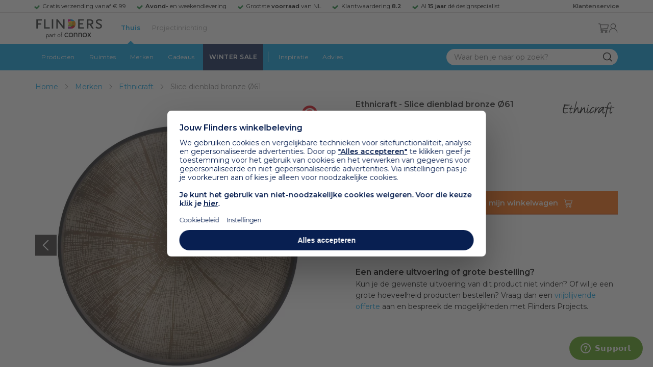

--- FILE ---
content_type: text/html; charset=utf-8
request_url: https://www.flinders.nl/ethnicraft-slice-dienblad-bronze-61
body_size: 37888
content:
<!DOCTYPE html>
<html xmlns="http://www.w3.org/1999/xhtml" xml:lang="nl-nl" lang="nl-nl">
    <head>
        <meta http-equiv="Content-Type" content="text/html; charset=utf-8"/>
<title>Ethnicraft Slice dienblad bronze Ø61 | Flinders</title>
<meta name="description" content="Slice dienblad bronze Ø61 van Ethnicraft is ontworpen door Dawn Sweitzer | Het Slice dienblad bronze 61 van Ethnicraft is een dienblad met een natuurlijk…"/>
        <link href="https://www.flinders.nl/ethnicraft-slice-dienblad-bronze-61" hreflang="nl-nl" rel="alternate"/>
        <link href="https://www.flinders.be/ethnicraft-slice-dienblad-bronze-61" hreflang="nl-be" rel="alternate"/>
<meta http-equiv="X-UA-Compatible" content="IE=edge,chrome=1"/>
<meta name="viewport" content="width=device-width,initial-scale=1.0,user-scalable=yes"/>
<meta property="fb:app_id" content="402118530607354"/>
    <link rel="shortcut icon" href="/favicon.ico">
    <link rel="icon" sizes="16x16 32x32 64x64" href="https://www.flinders.nl/skin/frontend/responsive/default/favicon.ico">
    <link rel="icon" type="image/png" sizes="196x196" href="https://www.flinders.nl/skin/frontend/responsive/default/favicon.ico">
    <link rel="icon" type="image/png" sizes="160x160" href="https://www.flinders.nl/skin/frontend/responsive/default/favicon.ico">
    <link rel="icon" type="image/png" sizes="96x96" href="https://www.flinders.nl/skin/frontend/responsive/default/favicon.ico">
    <link rel="icon" type="image/png" sizes="64x64" href="https://www.flinders.nl/skin/frontend/responsive/default/favicon.ico">
    <link rel="icon" type="image/png" sizes="32x32" href="https://www.flinders.nl/skin/frontend/responsive/default/favicon.ico">
    <link rel="icon" type="image/png" sizes="16x16" href="https://www.flinders.nl/skin/frontend/responsive/default/favicon.ico">
    <link rel="apple-touch-icon" href="https://www.flinders.nl/skin/frontend/responsive/default/favicon.ico">
    <link rel="apple-touch-icon" sizes="114x114" href="https://www.flinders.nl/skin/frontend/responsive/default/favicon.ico">
    <link rel="apple-touch-icon" sizes="72x72" href="https://www.flinders.nl/skin/frontend/responsive/default/favicon.ico">
    <link rel="apple-touch-icon" sizes="144x144" href="https://www.flinders.nl/skin/frontend/responsive/default/favicon.ico">
    <link rel="apple-touch-icon" sizes="60x60" href="https://www.flinders.nl/skin/frontend/responsive/default/favicon.ico">
    <link rel="apple-touch-icon" sizes="120x120" href="https://www.flinders.nl/skin/frontend/responsive/default/favicon.ico">
    <link rel="apple-touch-icon" sizes="76x76" href="https://www.flinders.nl/skin/frontend/responsive/default/favicon.ico">
    <link rel="apple-touch-icon" sizes="152x152" href="https://www.flinders.nl/skin/frontend/responsive/default/favicon.ico">
    <link rel="apple-touch-icon" sizes="180x180" href="https://www.flinders.nl/skin/frontend/responsive/default/favicon.ico">
    <meta name="msapplication-TileColor" content="#FFFFFF">
    <meta name="msapplication-TileImage" content="https://www.flinders.nl/skin/frontend/responsive/default/favicon.ico">
    <meta name="msapplication-config" content="https://www.flinders.nl/browserconfig.xml">
<link rel="search" type="application/opensearchdescription+xml" href="/opensearch/nl-nl/opensearch.xml" title="Flinders Zoeken">
<link rel="stylesheet" href="https://www.flinders.nl/media/css_secure/A.3fe49de7f60747804b58b1e49edfa157.css.pagespeed.cf.BxnSeH3tPC.css" media="all"/>
<script defer data-footer-js-skip="1" type="text/javascript" src="https://www.flinders.nl/media/js/d90e6c8c0b7616d00a568561f0469ac3.js"></script>
<link rel="canonical" href="https://www.flinders.nl/ethnicraft-slice-dienblad-bronze-61"/>

                            
                                <link rel="preconnect" href="https://fonts.googleapis.com">
                                <link rel="preconnect" href="https://fonts.gstatic.com" crossorigin>
                                <link rel="preload" as="style" href="https://fonts.googleapis.com/css2?family=Montserrat:wght@400;600&display=swap">
                                <link rel="stylesheet" media="print" href="https://fonts.googleapis.com/css2?family=Montserrat:wght@400;600&display=swap" onload="this.onload=null; this.media='all'">
                                <noscript>
                                    <link rel="stylesheet" href="https://fonts.googleapis.com/css2?family=Montserrat:wght@400;600&display=swap">
                                </noscript>
                            
                        <style>body #header>navigation-searchbar-container>site-container>navigation-searchbar-content>navigation-menu-container>navigation-menu-default>ul>li.navigation-sale>a{background-color:#081f51;color:#fff}body #header>site-container>logo-icon-content>label.navigation-hamburger-container>navigation-hamburger-content>ul>li.navigation-sale>label{background-color:#081f51;color:#fff}body #header>navigation-searchbar-container>site-container>navigation-searchbar-content>navigation-menu-container>navigation-menu-default>ul>li.navigation-sale>a:hover{background-color:#fff;color:#000}body #header>site-container>logo-icon-content>label.navigation-hamburger-container>navigation-hamburger-content>ul>li.navigation-sale>label:hover{background-color:#fff;color:#000}</style>

<!-- Pinterest Tag -->
<noscript>
    <img height="1" width="1" style="display:none;" alt="" src="https://ct.pinterest.com/v3/?event=init&tid=2614252429539&noscript=1"/>
</noscript>
<!-- end Pinterest Tag -->
<script data-footer-js-skip="1" type="text/javascript">window._sqzl=window._sqzl||[];</script>
    <meta property="og:title" content="Slice dienblad bronze Ø61 | Ethnicraft"/>
    <meta property="og:image" content="https://www.flinders.nl/media/catalog/product/cache/1/image/9df78eab33525d08d6e5fb8d27136e95/e/t/ethnicraft-slice-dienblad-bronze-612.jpg"/>
    <meta property="og:url" content="https://www.flinders.nl/ethnicraft-slice-dienblad-bronze-61"/>
    <meta property="og:type" content="product"/>
    <link rel="dns-prefetch" href="//static.zdassets.com"><link rel="dns-prefetch" href="//web.cmp.usercentrics.eu"><link rel="dns-prefetch" href="//assets.pinterest.com"></head>

    <body class="catalog-product-view catalog-product-view product-ethnicraft-slice-dienblad-bronze-61 categorypath-wonen-tafelaccessoires category-tafelaccessoires" data-state="/flinders/state/sync">
        <header id="header">
    <header-usp>
    <site-container-wide>
        <header-usp-content>
            <ul class="usp-list">
                                    <li class="usp-item active">
                        Gratis verzending vanaf € 99                    </li>
                                        <li class="usp-item ">
                        <strong>Avond-</strong> en weekendlevering                    </li>
                                        <li class="usp-item ">
                        Grootste <strong>voorraad</strong> van NL                    </li>
                                        <li class="usp-item ">
                        Klantwaardering  <strong>8.2</strong>                    </li>
                                        <li class="usp-item ">
                        Al <strong>15 jaar</strong> dé designspecialist                    </li>
                                </ul>
            <a class="customer-service" href="/klantadvies">
                <strong>Klantenservice</strong>
            </a>
        </header-usp-content>
    </site-container-wide>
</header-usp>
    <site-container>
        <logo-icon-content>
            <label class="hamburger-icon" for="main-hamburger-button">Menu</label>
<input id="main-hamburger-button" type="checkbox">
<label for="main-hamburger-button" class="navigation-hamburger-container">
    <navigation-hamburger-content>
        <span>Menu</span>
        <ul class="navigation-content">
                            <li class="navigation-products">
                    <label for="navigation-products">
                        Producten                    </label>
                    <input type="checkbox" id="navigation-products">
                    <ul>
                        <li>
                            <label for="navigation-products" class="menu-button">
                                Terug naar hoofdmenu                            </label>
                        </li>
                        <li>
                            <label class="menu-title">
                                <a href="https://www.flinders.nl/wonen-producten">
                                    Producten                                </a>
                            </label>
                        </li>
                                                    <li>
                                <label for="Verlichting">
                                    Verlichting                                </label>
                            </li>
                            <input type="checkbox" id="Verlichting">
                            <ul class="sub-navigation-list">
                                <li>
                                    <label class="menu-button" for="Verlichting">
                                        Terug naar Producten                                    </label>
                                </li>
                                <li>
                                    <label class="menu-title">
                                        <a href="https://www.flinders.nl/wonen-verlichting">
                                            Verlichting                                        </a>
                                    </label>
                                </li>
                                                                                                                                                                                                                                                                
                                        <li>
                                                                                        <label for="Binnenverlichting" class="sub-navigation-header">
                                                    Binnenverlichting                                                </label>
                                                                                                                                <input type="checkbox" id="Binnenverlichting">
                                        <ul>
                                        <li>
                                            <label for="Binnenverlichting" class="menu-button">
                                                Terug naar Verlichting                                            </label>
                                        </li>
                                        <li>
                                            <label class="menu-title">
                                                <a href="https://www.flinders.nl/wonen-binnenverlichting">
                                                    Binnenverlichting                                                </a>
                                            </label>
                                        </li>
                                                                                    <li>
                                                <a href="https://www.flinders.nl/wonen-hanglampen">
                                                    Hanglampen                                                </a>
                                            </li>
                                                                                    <li>
                                                <a href="https://www.flinders.nl/wonen-vloerlampen">
                                                    Vloerlampen                                                </a>
                                            </li>
                                                                                    <li>
                                                <a href="https://www.flinders.nl/wonen-booglampen">
                                                    Booglampen                                                </a>
                                            </li>
                                                                                    <li>
                                                <a href="https://www.flinders.nl/wonen-wandlampen">
                                                    Wandlampen                                                </a>
                                            </li>
                                                                                    <li>
                                                <a href="https://www.flinders.nl/wonen-tafellampen">
                                                    Tafellampen                                                </a>
                                            </li>
                                                                                    <li>
                                                <a href="https://www.flinders.nl/wonen-bureaulampen">
                                                    Bureaulampen                                                </a>
                                            </li>
                                                                                    <li>
                                                <a href="https://www.flinders.nl/wonen-plafondlampen">
                                                    Plafondlampen                                                </a>
                                            </li>
                                                                                    <li>
                                                <a href="https://www.flinders.nl/wonen-spots">
                                                    Spotjes                                                </a>
                                            </li>
                                                                                    <li>
                                                <a href="https://www.flinders.nl/wonen-kroonluchters">
                                                    Kroonluchters                                                </a>
                                            </li>
                                                                                    <li>
                                                <a href="https://www.flinders.nl/binnenverlichting-badkamerlampen">
                                                    Badkamerlampen                                                </a>
                                            </li>
                                                                                    <li>
                                                <a href="https://www.flinders.nl/wonen-lichtbronnen">
                                                    Lichtbronnen                                                </a>
                                            </li>
                                                                                    <li>
                                                <a href="https://www.flinders.nl/wonen-verlichting-kinderlampen">
                                                    Kinderlampen                                                </a>
                                            </li>
                                                                                    <li>
                                                <a href="https://www.flinders.nl/rail-verlichting">
                                                    Railverlichting                                                </a>
                                            </li>
                                                                                    <li>
                                                <a href="https://www.flinders.nl/akoestische-verlichting">
                                                    Akoestische verlichting                                                </a>
                                            </li>
                                                                                    <li>
                                                <a href="https://www.flinders.nl/wonen-lamponderdelen">
                                                    Lamponderdelen                                                </a>
                                            </li>
                                                                                                                                                                                                                                                                                                                                                                <li class="item-all">
                                                        <a href="/wonen-binnenverlichting">
                                                            Alle Binnenverlichting                                                        </a>
                                                    </li>
                                                                                                                                                                                                                        </ul>
                                            </li>
                                                                                                                                                                                                                                                                                                                                                                    <li class="item-sub">
                                                <a href="/duurzaam-design?categorie2=Verlichting">
                                                    Duurzamere verlichting                                                </a>
                                            </li>
                                                                                                                                                                                                                                                                                                                                                    
                                        <li>
                                                                                        <label for="Buitenverlichting" class="sub-navigation-header">
                                                    Buitenverlichting                                                </label>
                                                                                                                                <input type="checkbox" id="Buitenverlichting">
                                        <ul>
                                        <li>
                                            <label for="Buitenverlichting" class="menu-button">
                                                Terug naar Verlichting                                            </label>
                                        </li>
                                        <li>
                                            <label class="menu-title">
                                                <a href="https://www.flinders.nl/wonen-buitenverlichting">
                                                    Buitenverlichting                                                </a>
                                            </label>
                                        </li>
                                                                                    <li>
                                                <a href="https://www.flinders.nl/wonen-buiten-tafellampen">
                                                    Buitentafellampen                                                </a>
                                            </li>
                                                                                    <li>
                                                <a href="https://www.flinders.nl/wonen-buiten-wandlampen">
                                                    Buitenwandlampen                                                </a>
                                            </li>
                                                                                    <li>
                                                <a href="https://www.flinders.nl/wonen-buiten-vloerlampen">
                                                    Staande lampen buiten                                                </a>
                                            </li>
                                                                                    <li>
                                                <a href="https://www.flinders.nl/wonen-buiten-plafondlampen">
                                                    Plafondlampen buiten                                                </a>
                                            </li>
                                                                                                                                                                                                                                                                                                                                                                <li class="item-all">
                                                        <a href="/wonen-buitenverlichting">
                                                            Alle Buitenverlichting                                                        </a>
                                                    </li>
                                                                                                                                                                                                                        </ul>
                                            </li>
                                                                                                                                                                                                                                                                                                                                                                    <li class="item-sub">
                                                <a href="/duurzaam-design?categorie2=Verlichting">
                                                    Duurzamere verlichting                                                </a>
                                            </li>
                                                                                                                                                                                </ul>
                                                    <li>
                                <label for="Meubels">
                                    Meubels                                </label>
                            </li>
                            <input type="checkbox" id="Meubels">
                            <ul class="sub-navigation-list">
                                <li>
                                    <label class="menu-button" for="Meubels">
                                        Terug naar Producten                                    </label>
                                </li>
                                <li>
                                    <label class="menu-title">
                                        <a href="https://www.flinders.nl/wonen-woonkamer">
                                            Meubels                                        </a>
                                    </label>
                                </li>
                                                                                                                                                                                                                                                                
                                        <li>
                                                                                        <label for="Stoelen" class="sub-navigation-header">
                                                    Stoelen                                                </label>
                                                                                                                                <input type="checkbox" id="Stoelen">
                                        <ul>
                                        <li>
                                            <label for="Stoelen" class="menu-button">
                                                Terug naar Meubels                                            </label>
                                        </li>
                                        <li>
                                            <label class="menu-title">
                                                <a href="https://www.flinders.nl/wonen-stoelen">
                                                    Stoelen                                                </a>
                                            </label>
                                        </li>
                                                                                    <li>
                                                <a href="https://www.flinders.nl/wonen-stoelen-eetkamerstoelen">
                                                    Eetkamerstoelen                                                </a>
                                            </li>
                                                                                    <li>
                                                <a href="https://www.flinders.nl/wonen-stoelen-barkrukken">
                                                    Barkrukken                                                </a>
                                            </li>
                                                                                    <li>
                                                <a href="https://www.flinders.nl/wonen-stoelen-fauteuils">
                                                    Fauteuils                                                </a>
                                            </li>
                                                                                    <li>
                                                <a href="https://www.flinders.nl/wonen-werkkamer-bureaustoelen">
                                                    Bureaustoelen                                                </a>
                                            </li>
                                                                                    <li>
                                                <a href="https://www.flinders.nl/wonen-tuin-tuinstoelen">
                                                    Tuinstoelen                                                </a>
                                            </li>
                                                                                                                                                                                                                                                                                                                                                                <li class="item-all">
                                                        <a href="/wonen-stoelen">
                                                            Alle Stoelen                                                        </a>
                                                    </li>
                                                                                                                                                                                                                        </ul>
                                            </li>
                                                                                                                                                                                                    
                                        <li>
                                                                                        <label for="Banken" class="sub-navigation-header">
                                                    Banken                                                </label>
                                                                                                                                <input type="checkbox" id="Banken">
                                        <ul>
                                        <li>
                                            <label for="Banken" class="menu-button">
                                                Terug naar Meubels                                            </label>
                                        </li>
                                        <li>
                                            <label class="menu-title">
                                                <a href="https://www.flinders.nl/wonen-banken-banken">
                                                    Banken                                                </a>
                                            </label>
                                        </li>
                                                                                    <li>
                                                <a href="https://www.flinders.nl/banken-zitbanken">
                                                    Zitbanken                                                </a>
                                            </li>
                                                                                    <li>
                                                <a href="https://www.flinders.nl/wonen-banken-hoekbanken">
                                                    Hoekbanken                                                </a>
                                            </li>
                                                                                    <li>
                                                <a href="https://www.flinders.nl/wonen-tuin-tuinbanken">
                                                    Tuinbanken                                                </a>
                                            </li>
                                                                                    <li>
                                                <a href="https://www.flinders.nl/banken-slaapbanken">
                                                    Slaapbanken                                                </a>
                                            </li>
                                                                                                                                                                                                                                                </ul>
                                            </li>
                                                                                                                                                                                                    
                                        <li>
                                                                                        <label for="Bedden" class="sub-navigation-header">
                                                    Bedden                                                </label>
                                                                                                                                <input type="checkbox" id="Bedden">
                                        <ul>
                                        <li>
                                            <label for="Bedden" class="menu-button">
                                                Terug naar Meubels                                            </label>
                                        </li>
                                        <li>
                                            <label class="menu-title">
                                                <a href="https://www.flinders.nl/wonen-slaapkamer-bedden">
                                                    Bedden                                                </a>
                                            </label>
                                        </li>
                                                                                    <li>
                                                <a href="https://www.flinders.nl/wonen-slaapkamer-tweepersoonsbedden">
                                                    Tweepersoonsbedden                                                </a>
                                            </li>
                                                                                    <li>
                                                <a href="https://www.flinders.nl/wonen-kinderkamer-kinderbedden">
                                                    Kinderbedden                                                </a>
                                            </li>
                                                                                                                                                                                                                                                                                                                                                                <li class="item-all">
                                                        <a href="/wonen-slaapkamer-bedden">
                                                            Alle Bedden                                                        </a>
                                                    </li>
                                                                                                                                                                                                                        </ul>
                                            </li>
                                                                                                                                                                                                    
                                        <li>
                                                                                        <a class="sub-navigation-header" href="https://www.flinders.nl/wonen-kantoor-inrichting">
                                                    Kantoorinrichting                                                </a>
                                                                                                                                </li>
                                                                                                                                                                                                                                                                                                                                                                                                                                                                                                                                                                                                                        
                                        <li>
                                                                                        <label for="Tafels" class="sub-navigation-header">
                                                    Tafels                                                </label>
                                                                                                                                <input type="checkbox" id="Tafels">
                                        <ul>
                                        <li>
                                            <label for="Tafels" class="menu-button">
                                                Terug naar Meubels                                            </label>
                                        </li>
                                        <li>
                                            <label class="menu-title">
                                                <a href="https://www.flinders.nl/wonen-tafels">
                                                    Tafels                                                </a>
                                            </label>
                                        </li>
                                                                                    <li>
                                                <a href="https://www.flinders.nl/wonen-tafels-eettafels">
                                                    Eettafels                                                </a>
                                            </li>
                                                                                    <li>
                                                <a href="https://www.flinders.nl/wonen-tafels-salontafels">
                                                    Salontafels                                                </a>
                                            </li>
                                                                                    <li>
                                                <a href="https://www.flinders.nl/wonen-tafels-bijzettafels">
                                                    Bijzettafels                                                </a>
                                            </li>
                                                                                    <li>
                                                <a href="https://www.flinders.nl/wonen-tuin-tuintafels">
                                                    Tuintafels                                                </a>
                                            </li>
                                                                                    <li>
                                                <a href="https://www.flinders.nl/wonen-tafels-bureaus">
                                                    Bureaus                                                </a>
                                            </li>
                                                                                    <li>
                                                <a href="https://www.flinders.nl/wonen-tafels-sidetables-wandtafels">
                                                    Sidetables                                                </a>
                                            </li>
                                                                                    <li>
                                                <a href="https://www.flinders.nl/wonen-tafels-trolleys">
                                                    Trolleys                                                </a>
                                            </li>
                                                                                                                                                                                                                                                                                                                                                                <li class="item-all">
                                                        <a href="/wonen-tafels">
                                                            Alle Tafels                                                        </a>
                                                    </li>
                                                                                                                                                                                                                        </ul>
                                            </li>
                                                                                                                                                                                                    
                                        <li>
                                                                                        <label for="Kasten" class="sub-navigation-header">
                                                    Kasten                                                </label>
                                                                                                                                <input type="checkbox" id="Kasten">
                                        <ul>
                                        <li>
                                            <label for="Kasten" class="menu-button">
                                                Terug naar Meubels                                            </label>
                                        </li>
                                        <li>
                                            <label class="menu-title">
                                                <a href="https://www.flinders.nl/wonen-kasten">
                                                    Kasten                                                </a>
                                            </label>
                                        </li>
                                                                                    <li>
                                                <a href="https://www.flinders.nl/wonen-kasten-dressoirs">
                                                    Dressoirs                                                </a>
                                            </li>
                                                                                    <li>
                                                <a href="https://www.flinders.nl/wonen-kasten-wandkasten">
                                                    Wandkasten                                                </a>
                                            </li>
                                                                                    <li>
                                                <a href="https://www.flinders.nl/wonen-kasten-boekenkasten">
                                                    Boekenkasten                                                </a>
                                            </li>
                                                                                                                                                                                                                                                                                                                                                                <li class="item-all">
                                                        <a href="/wonen-kasten">
                                                            Alle Kasten                                                        </a>
                                                    </li>
                                                                                                                                                                                                                        </ul>
                                            </li>
                                                                                                                                                                                                                                                                                                                                                                    <li class="item-sub">
                                                <a href="/duurzaam-design?categorie2=Meubels">
                                                    Duurzamere meubels                                                </a>
                                            </li>
                                                                                                                                                                                                                    <li class="item-sub">
                                                <a href="/wonen-tuin">
                                                     Tuinmeubels                                                </a>
                                            </li>
                                                                                                                                                                                </ul>
                                                    <li>
                                <label for="Accessoires">
                                    Accessoires                                </label>
                            </li>
                            <input type="checkbox" id="Accessoires">
                            <ul class="sub-navigation-list">
                                <li>
                                    <label class="menu-button" for="Accessoires">
                                        Terug naar Producten                                    </label>
                                </li>
                                <li>
                                    <label class="menu-title">
                                        <a href="https://www.flinders.nl/accessoires">
                                            Accessoires                                        </a>
                                    </label>
                                </li>
                                                                                                                                                                                                                                                                
                                        <li>
                                                                                        <label for="Woonaccessoires" class="sub-navigation-header">
                                                    Woonaccessoires                                                </label>
                                                                                                                                <input type="checkbox" id="Woonaccessoires">
                                        <ul>
                                        <li>
                                            <label for="Woonaccessoires" class="menu-button">
                                                Terug naar Accessoires                                            </label>
                                        </li>
                                        <li>
                                            <label class="menu-title">
                                                <a href="https://www.flinders.nl/wonen-woonaccessoires">
                                                    Woonaccessoires                                                </a>
                                            </label>
                                        </li>
                                                                                    <li>
                                                <a href="https://www.flinders.nl/wonen-tuin-plantenbakken">
                                                    Bloempotten                                                </a>
                                            </li>
                                                                                    <li>
                                                <a href="https://www.flinders.nl/wonen-woonaccessoires-kandelaars">
                                                    Kaarsen & kandelaars                                                </a>
                                            </li>
                                                                                    <li>
                                                <a href="https://www.flinders.nl/wonen-hal-kapstokken">
                                                    Kapstokken                                                </a>
                                            </li>
                                                                                    <li>
                                                <a href="https://www.flinders.nl/wonen-woonaccessoires-sierkussens">
                                                    Sierkussens                                                </a>
                                            </li>
                                                                                    <li>
                                                <a href="https://www.flinders.nl/wonen-woonaccessoires-vazen">
                                                    Vazen                                                </a>
                                            </li>
                                                                                    <li>
                                                <a href="https://www.flinders.nl/wonen-accessoires-woonaccessoires-vloerkleden">
                                                    Vloerkleden                                                </a>
                                            </li>
                                                                                                                                                                                                                                                                                                                                                                <li class="item-all">
                                                        <a href="/wonen-accessoires">
                                                            Alle Woonaccessoires                                                        </a>
                                                    </li>
                                                                                                                                                                                                                        </ul>
                                            </li>
                                                                                                                                                                                                    
                                        <li>
                                                                                        <label for="Badkameraccessoires" class="sub-navigation-header">
                                                    Badkameraccessoires                                                </label>
                                                                                                                                <input type="checkbox" id="Badkameraccessoires">
                                        <ul>
                                        <li>
                                            <label for="Badkameraccessoires" class="menu-button">
                                                Terug naar Accessoires                                            </label>
                                        </li>
                                        <li>
                                            <label class="menu-title">
                                                <a href="https://www.flinders.nl/wonen-badkamer-design">
                                                    Badkameraccessoires                                                </a>
                                            </label>
                                        </li>
                                                                                    <li>
                                                <a href="https://www.flinders.nl/wonen-badkamer-badtextiel-design">
                                                    Badtextiel                                                </a>
                                            </li>
                                                                                    <li>
                                                <a href="https://www.flinders.nl/badkamer-prullenbakken-design">
                                                    Prullenbakken                                                </a>
                                            </li>
                                                                                    <li>
                                                <a href="https://www.flinders.nl/wonen-badkamer-toiletaccessoires-design">
                                                    Toiletaccessoires                                                </a>
                                            </li>
                                                                                                                                                                                                                                                                                                                                                                <li class="item-all">
                                                        <a href="/wonen-badkamer-design">
                                                            Alle badkameraccessoires                                                        </a>
                                                    </li>
                                                                                                                                                                                                                        </ul>
                                            </li>
                                                                                                                                                                                                    
                                        <li>
                                                                                        <label for="Slaapkameraccessoires" class="sub-navigation-header">
                                                    Slaapkameraccessoires                                                </label>
                                                                                                                                <input type="checkbox" id="Slaapkameraccessoires">
                                        <ul>
                                        <li>
                                            <label for="Slaapkameraccessoires" class="menu-button">
                                                Terug naar Accessoires                                            </label>
                                        </li>
                                        <li>
                                            <label class="menu-title">
                                                <a href="https://www.flinders.nl/slaapkamer-accessoires">
                                                    Slaapkameraccessoires                                                </a>
                                            </label>
                                        </li>
                                                                                    <li>
                                                <a href="https://www.flinders.nl/wonen-slaapkamer-bedspreien">
                                                    Bedspreien & plaids                                                </a>
                                            </li>
                                                                                    <li>
                                                <a href="https://www.flinders.nl/accessoires-slaapkamer-dekbedovertrekken">
                                                    Beddengoed                                                </a>
                                            </li>
                                                                                                                                                                                                                                                                                                                                                                <li class="item-all">
                                                        <a href="/slaapkamer-accessoires">
                                                            Alle slaapkameraccessoires                                                        </a>
                                                    </li>
                                                                                                                                                                                                                        </ul>
                                            </li>
                                                                                                                                                                                                    
                                        <li>
                                                                                        <a class="sub-navigation-header" href="https://www.flinders.nl/wonen-accessoires-huisdieraccessoires">
                                                    Huisdieraccessoires                                                </a>
                                                                                                                                </li>
                                                                                                                                                                                                                                                                                                                        
                                        <li>
                                                                                        <a class="sub-navigation-header" href="https://www.flinders.nl/wonen-accessoires-travel-onderweg">
                                                    Onderweg                                                </a>
                                                                                                                                </li>
                                                                                                                                                                                                                                                                                                                                                                                                                                                                                                                                                                                                                        
                                        <li>
                                                                                        <label for="Wanddecoratie" class="sub-navigation-header">
                                                    Wanddecoratie                                                </label>
                                                                                                                                <input type="checkbox" id="Wanddecoratie">
                                        <ul>
                                        <li>
                                            <label for="Wanddecoratie" class="menu-button">
                                                Terug naar Accessoires                                            </label>
                                        </li>
                                        <li>
                                            <label class="menu-title">
                                                <a href="https://www.flinders.nl/wonen-woonaccessoires-wanddecoratie">
                                                    Wanddecoratie                                                </a>
                                            </label>
                                        </li>
                                                                                    <li>
                                                <a href="https://www.flinders.nl/wonen-accessoires-posters-schilderijen">
                                                    Posters & schilderijen                                                </a>
                                            </li>
                                                                                    <li>
                                                <a href="https://www.flinders.nl/wonen-woonaccessoires-spiegels">
                                                    Spiegels                                                </a>
                                            </li>
                                                                                    <li>
                                                <a href="https://www.flinders.nl/wonen-accessoires-wandplanken">
                                                    Wandplanken                                                </a>
                                            </li>
                                                                                                                                                                                                                                                                                                                                                                <li class="item-all">
                                                        <a href="/wonen-woonaccessoires-wanddecoratie">
                                                            Alle wanddecoratie                                                        </a>
                                                    </li>
                                                                                                                                                                                                                        </ul>
                                            </li>
                                                                                                                                                                                                    
                                        <li>
                                                                                        <label for="Koken & tafelen" class="sub-navigation-header">
                                                    Koken & tafelen                                                </label>
                                                                                                                                <input type="checkbox" id="Koken & tafelen">
                                        <ul>
                                        <li>
                                            <label for="Koken & tafelen" class="menu-button">
                                                Terug naar Accessoires                                            </label>
                                        </li>
                                        <li>
                                            <label class="menu-title">
                                                <a href="https://www.flinders.nl/wonen-tafelaccessoires">
                                                    Koken & tafelen                                                </a>
                                            </label>
                                        </li>
                                                                                    <li>
                                                <a href="https://www.flinders.nl/wonen-tafelaccessoires-dienbladen">
                                                    Dienbladen & snijplanken                                                </a>
                                            </li>
                                                                                    <li>
                                                <a href="https://www.flinders.nl/wonen-tafelaccessoires-glazen-en-mokken">
                                                    Glazen                                                </a>
                                            </li>
                                                                                    <li>
                                                <a href="https://www.flinders.nl/wonen-tafelaccessoires-karaffen">
                                                    Karaffen                                                </a>
                                            </li>
                                                                                    <li>
                                                <a href="https://www.flinders.nl/wonen-tafelaccessoires-koffiepotten-perculators">
                                                    Koffiemakers                                                </a>
                                            </li>
                                                                                    <li>
                                                <a href="https://www.flinders.nl/accessoires-tafelaccessoires-peper-zoutmolens">
                                                    Peper- en zoutmolens                                                </a>
                                            </li>
                                                                                                                                                                                                                                                                                                                                                                <li class="item-all">
                                                        <a href="/wonen-tafelaccessoires">
                                                            Alle Koken &amp; tafelen                                                        </a>
                                                    </li>
                                                                                                                                                                                                                        </ul>
                                            </li>
                                                                                                                                                                                                    
                                        <li>
                                                                                        <label for="Servies" class="sub-navigation-header">
                                                    Servies                                                </label>
                                                                                                                                <input type="checkbox" id="Servies">
                                        <ul>
                                        <li>
                                            <label for="Servies" class="menu-button">
                                                Terug naar Accessoires                                            </label>
                                        </li>
                                        <li>
                                            <label class="menu-title">
                                                <a href="https://www.flinders.nl/wonen-tafelaccessoires-servies">
                                                    Servies                                                </a>
                                            </label>
                                        </li>
                                                                                    <li>
                                                <a href="https://www.flinders.nl/wonen-servies-borden">
                                                    Borden                                                </a>
                                            </li>
                                                                                    <li>
                                                <a href="https://www.flinders.nl/wonen-servies-mokken-kopjes">
                                                    Mokken & kopjes                                                </a>
                                            </li>
                                                                                    <li>
                                                <a href="https://www.flinders.nl/wonen-servies-kommen">
                                                    Schaaltjes & kommen                                                </a>
                                            </li>
                                                                                    <li>
                                                <a href="https://www.flinders.nl/wonen-tafelaccessoires-schalen">
                                                    Schalen                                                </a>
                                            </li>
                                                                                                                                                                                                                                                                                                                                                                <li class="item-all">
                                                        <a href="/wonen-tafelaccessoires-servies">
                                                            Alle servies                                                        </a>
                                                    </li>
                                                                                                                                                                                                                        </ul>
                                            </li>
                                                                                                                                                                                                                                                                                                                                                                    <li class="item-sub">
                                                <a href="/duurzaam-design?categorie2=Accessoires">
                                                    Duurzamere accessoires                                                </a>
                                            </li>
                                                                                                                                                                                </ul>
                                                <li>
    <label for="custom-navigation">Tuin</label>
</li>
<input type="checkbox" id="custom-navigation">
<ul class="sub-navigation-list">
    <li>
        <label class="menu-button" for="custom-navigation">
            Terug naar Producten        </label>
    </li>
    <li>
        <label class="menu-title"><a href="/wonen-tuin">Tuin</a></label>
    </li>
    <li>
        <label for="tuinmeubelen" class="sub-navigation-header">
            Tuinmeubelen
        </label>
        <input type="checkbox" id="tuinmeubelen">
        <ul>
            <li><label for="tuinmeubelen" class="menu-button">Terug naar Tuinmeubelen</label></li>
            <li><label class="menu-title"><a href="/wonen-tuin?garden_furniture=Meubels">Tuinmeubelen</a></label></li>
            <li><a href="/wonen-tuin-tuinstoelen-1">Tuinstoelen</a></li>
            <li><a href="/tuin-fauteuils">Tuin Fauteuils</a></li>
            <li><a href="/tuin-tuintafels">Tuintafels</a></li>
            <li><a href="/tuin-tuinbanken">Tuinbanken</a></li>
            <li><a href="/wonen-tuin-loungebanken">Loungesets</a></li>
            <li><a href="/wonen-tuin-tuinsets">Tuinsets</a></li>
            <li><a href="/wonen-tuin-hangmatten">Hangmatten</a></li>
            <li class="item-all"><a href="/wonen-tuin?garden_furniture=Meubels">Alle Tuinmeubelen</a></li>
        </ul>
        <label for="buitenverlichting" class="sub-navigation-header">
            Buitenverlichting
        </label>
        <input type="checkbox" id="buitenverlichting">
        <ul>
            <li><label for="buitenverlichting" class="menu-button">Terug naar Buitenverlichting</label></li>
            <li><label class="menu-title"><a href="/wonen-buitenverlichting">Buitenverlichting</a></label></li>
            <li><a href="/tuin-wandlampen">Wandlampen buiten</a></li>
            <li><a href="/tuin-tafellampen">Tafellampen buiten</a></li>
            <li><a href="/tuin-vloerlampen">Vloerlampen buiten</a></li>
            <li class="item-all"><a href="/wonen-buitenverlichting">Alle Buitenverlichting</a></li>
        </ul>
        <label for="tuinaccessoires" class="sub-navigation-header">
            Tuinaccessoires
        </label>
        <input type="checkbox" id="tuinaccessoires">
        <ul>
            <li><label for="tuinaccessoires" class="menu-button">Terug naar Tuinaccessoires</label></li>
            <li><label class="menu-title"><a href="/wonen-tuin-tuin-accessoires">Tuinaccessoires</a></label></li>
            <li><a href="/tuin-plantenbakken">Plantenbakken</a></li>
            <li><a href="/wonen-tuin-parasols">Parasols</a></li>
            <li><a href="/wonen-tuin-tuinkussens">Tuinkussens</a></li>
            <li><a href="/wonen-tuin-buitenkleden">Buitenkleden</a></li>
            <li><a href="/wonen-tuin-hottubs">Hottubs</a></li>
            <li class="item-all"><a href="/wonen-tuin-tuin-accessoires">Alle Tuinaccessoires</a></li>
        </ul>
    </li>
</ul>
                        <li>
                            <a href="/categorieen">
                                Alle productsoorten                            </a>
                        </li>
                    </ul>
                </li>
                <li class="navigation-spaces">
                    <label for="navigation-spaces">
                        Ruimtes                    </label>
                    <input type="checkbox" id="navigation-spaces">
                    <ul>
                        <li>
                            <label for="navigation-spaces" class="menu-button">
                                Terug naar hoofdmenu                            </label>
                        </li>
                        <li>
                            <label class="menu-title">
                                <a href="https://www.flinders.nl/ruimtes">
                                    Ruimtes                                </a>
                            </label>
                        </li>
                                                      <li class="visible-xs"><a href="/woonkamer">Woonkamer</a></li>
                        <li class="visible-xs"><a href="/eetkamer-keuken">Eetkamer</a></li>
                        <li class="visible-xs"><a href="/wonen-hal">Hal</a></li>
                        <li class="visible-xs"><a href="/wonen-werkkamer">Werkkamer</a></li>
                        <li class="visible-xs"><a href="/wonen-slaapkamer">Slaapkamer</a></li>
                        <li class="visible-xs"><a href="/wonen-kinderkamer">Kinderkamer</a></li>
                        <li class="visible-xs"><a href="/wonen-badkamer">Badkamer</a></li>
                        <li class="visible-xs"><a href="/wonen-tuin">Tuin</a></li>                                            </ul>
                </li>
                <li class="navigation-brands">
                    <label for="navigation-brands">
                        Merken                    </label>
                    <input type="checkbox" id="navigation-brands">
                    <ul>
                        <li>
                            <label for="navigation-brands" class="menu-button">
                                Terug naar hoofdmenu                            </label>
                        </li>
                        <li>
                            <label class="menu-title nav-forward">
                                <a href="https://www.flinders.nl/merken">
                                    Bekijk alle merken                                </a>
                            </label>
                        </li>
                        <navigation-top-brands>
                            <li><a href="https://www.flinders.nl/andtradition-design">&amp;Tradition</a></li><li><a href="https://www.flinders.nl/artemide-lampen">Artemide</a></li><li><a href="https://www.flinders.nl/audo-copenhagen">Audo Copenhagen</a></li><li><a href="https://www.flinders.nl/bolia">Bolia</a></li><li><a href="https://www.flinders.nl/dcw-editions">DCWéditions </a></li><li><a href="https://www.flinders.nl/fatboy">Fatboy</a></li><li><a href="https://www.flinders.nl/ferm-living-design">Ferm Living</a></li><li><a href="https://www.flinders.nl/fermob">Fermob</a></li><li><a href="https://www.flinders.nl/flos-lampen">Flos</a></li><li><a href="https://www.flinders.nl/foscarini-lampen">Foscarini</a></li><li><a href="https://www.flinders.nl/gubi">Gubi</a></li><li><a href="https://www.flinders.nl/hay-design">Hay</a></li><li><a href="https://www.flinders.nl/hkliving">HKliving</a></li><li><a href="https://www.flinders.nl/houe">HOUE</a></li><li><a href="https://www.flinders.nl/kartell-design">Kartell</a></li><li><a href="https://www.flinders.nl/louis-poulsen">Louis Poulsen</a></li><li><a href="https://www.flinders.nl/luceplan-lampen">Luceplan</a></li><li><a href="https://www.flinders.nl/moooi-design">Moooi</a></li><li><a href="https://www.flinders.nl/muuto-design">Muuto</a></li><li><a href="https://www.flinders.nl/normann-copenhagen-design">Normann Copenhagen</a></li><li><a href="https://www.flinders.nl/nuuck">Nuuck</a></li><li><a href="https://www.flinders.nl/petite-friture">Petite Friture</a></li><li><a href="https://www.flinders.nl/pols-potten">POLSPOTTEN</a></li><li><a href="https://www.flinders.nl/secto-design">Secto Design</a></li><li><a href="https://www.flinders.nl/string">String Furniture</a></li><li><a href="https://www.flinders.nl/studio-zondag">Studio Zondag</a></li><li><a href="https://www.flinders.nl/umage">Umage</a></li><li><a href="https://www.flinders.nl/vitra">Vitra</a></li><li><a href="https://www.flinders.nl/weltevree">Weltevree</a></li><li><a href="https://www.flinders.nl/zuiver">Zuiver</a></li>                        </navigation-top-brands>
                        <li>
                            <label class="menu-title">
                                <a href="/ontwerpers">
                                    Ontwerpers                                </a>
                            </label>
                        </li>
                    </ul>
                </li>
                                <li class="navigation-gifts">
                    <label for="navigation-gifts">
                        Cadeaus                    </label>
                    <input type="checkbox" id="navigation-gifts">
                    <ul>
                        <li>
                            <label for="navigation-gifts" class="menu-button">
                                Terug naar hoofdmenu                            </label>
                        </li>
                        <li>
                            <label class="menu-title">
                                <a href="/wonen-cadeaus">
                                    Cadeaus                                </a>
                            </label>
                        </li>
                                                <li class="visible-xs"><a href="/wonen-cadeaus-altijd-goed">Altijd goed</a></li>
                        <li class="visible-xs"><a href="/wonen-cadeaus-verhuizing">Nieuwe woning</a></li>
                        <li class="visible-xs"><a href="/wonen-cadeaus-huwelijk">Huwelijk</a></li>
                        <li class="visible-xs"><a href="/wonen-cadeaus-verjaardag">Verjaardag</a></li>
                        <li class="visible-xs"><a href="/wonen-cadeaus-geboorte">Geboorte</a></li>
                        <li class="visible-xs"><a href="/cadeaubon">Cadeaubonnen</a></li>
                     

<!---
                        <li class="visible-xs"><a href="/wonen-cadeaus-moederdag">Moederdag</a></li>
                        <li class="visible-xs"><a href="/wonen-cadeaus-vaderdag">Vaderdag</a></li>       
                        <li class="visible-xs"><a href="/wonen-cadeaus-feestdagen">Feestdagen</a></li>
--->                    </ul>
                </li>
                                <li class="navigation-sale">
                    <label for="navigation-sale">
                        WINTER SALE                    </label>
                    <input type="checkbox" id="navigation-sale">
                    <ul>
                        <li>
                            <label for="navigation-sale" class="menu-button">
                                Terug naar hoofdmenu                            </label>
                        </li>
                        <li>
                            <label class="menu-title nav-forward">
                                <a href="/sale-design-meubel-outlet">
                                    WINTER SALE                                </a>
                            </label>
                        </li>
                        <li>
                            <a href="/sale-design-meubel-outlet?categorie2=Meubels">Meubels</a>
                        </li>
                        <li>
                            <a href="/sale-design-meubel-outlet?categorie2=Verlichting">Verlichting</a>
                        </li>
                        <li>
                            <a href="/sale-design-meubel-outlet?categorie2=Accessoires">Accessoires</a>
                        </li>
                        <li>
                            <a href="/sale-outlet-tuin">Tuin</a>
                        </li>
                        <li>
                            <a class="red" href="/sale-design-meubel-outlet?discount_rate_group=50%25+en+meer&tweedekans-filter=Nee">Topdeals</a>
                        </li>
                                                                        <li>
                            <label class="non-url">
                                Promoties
                            </label>
                        </li>
                                                <li>
                            <a href="https://www.flinders.nl/ferm-living-design">Ferm Living: tot -30%</a>
                        </li>
                                                <li>
                            <a href="https://www.flinders.nl/kartell-design">Kartell: met -15%</a>
                        </li>
                                                <li>
                            <a href="/ethnicraft">Ethnicraft: op alles -10%</a>
                        </li>
                                                <li>
                            <a href="https://www.flinders.nl/normann-copenhagen-design">Normann Copenhagen: op alles -20%</a>
                        </li>
                                                <li>
                            <a href="https://www.flinders.nl/louis-poulsen">Louis Poulsen: tot -27%</a>
                        </li>
                                                <li>
                            <a href="https://www.flinders.nl/string">String: tot -15%</a>
                        </li>
                                                                    </ul>
                </li>
                                    <li class="navigation-inspiration">
                        <label for="navigation-inspiration">
                            Inspiratie                        </label>
                        <input type="checkbox" id="navigation-inspiration">
                        <ul>
                            <li>
                                <label for="navigation-inspiration" class="menu-button">
                                    Terug naar hoofdmenu                                </label>
                            </li>
                            <li>
                                <label class="menu-title">
                                    <a href="https://www.flinders.nl/wooninspiratie">
                                        Inspiratie                                    </a>
                                </label>
                            </li>
                                                                                        <li>
                                    <a href="/wooninspiratie/inspiratiefotos">
                                        Inspiratiefoto's                                    </a>
                                </li>
                                                            <li>
                                    <a href="/wooninspiratie/trends">
                                        Trends                                    </a>
                                </li>
                                                            <li>
                                    <a href="/wooninspiratie/binnenkijken">
                                        Binnenkijken                                    </a>
                                </li>
                                                            <li>
                                    <a href="/wooninspiratie/woonstijlen">
                                        Woonstijlen                                    </a>
                                </li>
                                                            <li>
                                    <a href="/wooninspiratie/myflinders">
                                        #Myflinders                                    </a>
                                </li>
                                                            <li>
                                    <a href="/magazine">
                                        Flinders Magazine                                    </a>
                                </li>
                                                    </ul>
                    </li>
                                                    <li class="navigation-blog">
                        <label for="navigation-blog">
                            Advies                        </label>
                        <input type="checkbox" id="navigation-blog">
                        <ul>
                            <li>
                                <label for="navigation-blog" class="menu-button">
                                    Terug naar hoofdmenu                                </label>
                            </li>
                            <li>
                                <label class="menu-title">
                                    <a href="https://www.flinders.nl/adviesmodule">
                                        Advies                                    </a>
                                </label>
                            </li>
                                                            <li>
                                    <a href="/wooninspiratie/binnenkijken">
                                        Binnenkijken in de mooiste interieurs                                    </a>
                                </li>
                                                            <li>
                                    <a href="/adviesmodule/verlichting">
                                        Alles over verlichting                                    </a>
                                </li>
                                                            <li>
                                    <a href="/adviesmodule/indeling-styling">
                                        Indeling en styling                                    </a>
                                </li>
                                                            <li>
                                    <a href="/adviesmodule/trends">
                                        Woontrends                                     </a>
                                </li>
                                                            <li>
                                    <a href="/adviesmodule/onderhoud">
                                        Onderhoud                                    </a>
                                </li>
                                                            <li>
                                    <a href="/adviesmodule/keuzegids">
                                        Keuzegids                                    </a>
                                </li>
                                                            <li>
                                    <a href="/adviesmodule/kleuradvies">
                                        Kleuradvies                                    </a>
                                </li>
                                                    </ul>
                    </li>
                                                    <li class="navigation-office">
                        <a href="https://www.flinders.nl/kantoor">
                            Projectinrichting                        </a>
                    </li>
                                                                            </ul>
    </navigation-hamburger-content>
</label>
            <flinders-logo-container>
    <a href="https://www.flinders.nl" title="Flinders Design" class="logo-link">
        <img class="logo-image" width="165" height="30" src="/skin/frontend/responsive/default/img/flinderslogo_connox.svg" alt="Flinders Design">
    </a>
</flinders-logo-container>            <top-nav-component>
    <ul>
                    <li class="active">
                <a href="https://www.flinders.nl">Thuis</a>
            </li>
                    <li class="">
                <a href="https://www.flinders.nl/kantoor">Projectinrichting</a>
            </li>
            </ul>
</top-nav-component>            <flinders-icons-container>
    <div class="cart">
        <a href="https://www.flinders.nl/checkout/cart" title="Winkelwagen" class="cart-icon">
            <img src="https://www.flinders.nl/skin/frontend/responsive/default/img/header-cart.svg" height="20" width="20" alt="Winkelwagen" title="Winkelwagen">
            <span class="badge hidden" data-bind="data.cart.qty">?</span>
        </a>
        <div class="submenu hidden">
            <div class="cart-products">
                <cart-row>
                    <img src="">
                    <qty-name-price>
                        <a href="#">
                            <div class="product-name">
                                <span class="brand"></span>
                                <span class="product"></span>
                            </div>
                            <div class="product-price">
                                <span class="qty"></span>
                                <span class="price"></span>
                            </div>
                        </a>
                    </qty-name-price>
                    <cart-remove><a href="#"></a></cart-remove>
                </cart-row>
            </div>
            <div class="cart-info">
                <cart-subtotal>
                    <span>Subtotaal</span>
                    <span class="value"></span>
                </cart-subtotal>
                <go-to-cart>
                    <a href="https://www.flinders.nl/checkout/onepage" class="button-green">
                        <span>
                            Bestellen                        </span>
                    </a>
                    <a href="https://www.flinders.nl/checkout/cart">
                        <span>
                            Bekijk winkelwagen                        </span>
                    </a>
                    <span>
                        Tip: <a href="https://www.flinders.nl/customer/account/login">log in</a> of <a href="https://www.flinders.nl/customer/account/create">maak een account</a> aan om je winkelwagen ook op andere apparaten te bekijken                    </span>
                </go-to-cart>
            </div>
        </div>
    </div>

    <a href="https://www.flinders.nl/customer/account" title="Inloggen" class="account">
        <img src="https://www.flinders.nl/skin/frontend/responsive/default/img/header-account.svg" height="18" width="18" alt="Inloggen" title="Inloggen">
    </a>
    <label for="header-account" class="account">
        <input id="header-account" type="checkbox" name="menu" onclick="document.getElementById('header-cart').checked = false;"/>
        <img src="https://www.flinders.nl/skin/frontend/responsive/default/img/header-account.svg" height="18" width="18" alt="Mijn account" title="Mijn account">
        <div class="submenu">
            <a href="https://www.flinders.nl/customer/account">Dashboard</a>
            <a href="https://www.flinders.nl/customer/account/edit">Mijn gegevens</a>
            <a href="https://www.flinders.nl/sales/order/history">Mijn bestellingen</a>
            <a href="https://www.flinders.nl/customer/account/rmalist">Mijn retouren</a>
            <a href="https://www.flinders.nl/customer/address">Mijn adresboek</a>
            <a href="https://www.flinders.nl/customer/account/logout">Uitloggen</a>
        </div>
    </label>
</flinders-icons-container>
        </logo-icon-content>
    </site-container>

    <navigation-searchbar-container>
        <site-container>
            <navigation-searchbar-content>
                <navigation-menu-container>
            <navigation-menu-default>
            <ul>
                <li class="navigation-products">
                    <a href="https://www.flinders.nl/wonen-producten">
                        Producten                    </a>
                </li>
                <li class="navigation-spaces">
                    <a href="https://www.flinders.nl/ruimtes">
                        Ruimtes                    </a>
                </li>
                <li class="navigation-brands">
                    <a href="https://www.flinders.nl/merken">Merken</a>
                </li>
                                
                <li class="navigation-gifts">
                    <a href="/wonen-cadeaus">
                        Cadeaus                    </a>
                </li>
                                <li class="navigation-sale">
                    <a class="border-right" href="/sale-design-meubel-outlet">WINTER SALE</a>
                </li>
                                    <li class="navigation-inspiration">
                        <a href="https://www.flinders.nl/wooninspiratie">
                            Inspiratie                        </a>
                    </li>
                                                    <li class="navigation-blog">
                        <a href="https://www.flinders.nl/adviesmodule">
                            Advies                        </a>
                    </li>
                            </ul>
        </navigation-menu-default>
    
    
    </navigation-menu-container>

                <search-bar>
    <form action="https://www.flinders.nl/catalogsearch/result" method="get">
        <search-bar-menu>
            <input type="text" name="q" placeholder="Waar ben je naar op zoek?" maxlength="128" autocomplete="off" data-suggestion="https://www.flinders.nl/catalogsearch/ajax/suggest"/>
            <button type="submit" aria-label="Zoeken">
                <span>Zoeken</span>
            </button>
        </search-bar-menu>
    </form>
</search-bar>
            </navigation-searchbar-content>
        </site-container>
    </navigation-searchbar-container>
    <navigation-content-container>
    <site-container>
        <ul class="navigation-content">
            <li class="navigation-products">
                <navigation-products-container>
                    <navigation-items>
                                                    <a class="main-navigation-item" href="https://www.flinders.nl/wonen-verlichting">Verlichting</a>
                            <ul class="sub-navigation-list">
                                                                                                    <ul class="sub-navigation-list-subject">
                                        
                                                                                                                                                                            
                                            <li>
                                            <a class="sub-navigation-header" href="https://www.flinders.nl/wonen-binnenverlichting">Binnenverlichting</a>
                                                                                        <ul>
                                            <li>
                                                <a href="https://www.flinders.nl/wonen-binnenverlichting">Binnenverlichting</a>
                                            </li>
                                                                                            <li>
                                                    <a href="https://www.flinders.nl/wonen-hanglampen">
                                                        Hanglampen                                                    </a>
                                                </li>
                                                                                            <li>
                                                    <a href="https://www.flinders.nl/wonen-vloerlampen">
                                                        Vloerlampen                                                    </a>
                                                </li>
                                                                                            <li>
                                                    <a href="https://www.flinders.nl/wonen-booglampen">
                                                        Booglampen                                                    </a>
                                                </li>
                                                                                            <li>
                                                    <a href="https://www.flinders.nl/wonen-wandlampen">
                                                        Wandlampen                                                    </a>
                                                </li>
                                                                                            <li>
                                                    <a href="https://www.flinders.nl/wonen-tafellampen">
                                                        Tafellampen                                                    </a>
                                                </li>
                                                                                            <li>
                                                    <a href="https://www.flinders.nl/wonen-bureaulampen">
                                                        Bureaulampen                                                    </a>
                                                </li>
                                                                                            <li>
                                                    <a href="https://www.flinders.nl/wonen-plafondlampen">
                                                        Plafondlampen                                                    </a>
                                                </li>
                                                                                            <li>
                                                    <a href="https://www.flinders.nl/wonen-spots">
                                                        Spotjes                                                    </a>
                                                </li>
                                                                                            <li>
                                                    <a href="https://www.flinders.nl/wonen-kroonluchters">
                                                        Kroonluchters                                                    </a>
                                                </li>
                                                                                            <li>
                                                    <a href="https://www.flinders.nl/binnenverlichting-badkamerlampen">
                                                        Badkamerlampen                                                    </a>
                                                </li>
                                                                                            <li>
                                                    <a href="https://www.flinders.nl/wonen-lichtbronnen">
                                                        Lichtbronnen                                                    </a>
                                                </li>
                                                                                            <li>
                                                    <a href="https://www.flinders.nl/wonen-verlichting-kinderlampen">
                                                        Kinderlampen                                                    </a>
                                                </li>
                                                                                            <li>
                                                    <a href="https://www.flinders.nl/rail-verlichting">
                                                        Railverlichting                                                    </a>
                                                </li>
                                                                                            <li>
                                                    <a href="https://www.flinders.nl/akoestische-verlichting">
                                                        Akoestische verlichting                                                    </a>
                                                </li>
                                                                                            <li>
                                                    <a href="https://www.flinders.nl/wonen-lamponderdelen">
                                                        Lamponderdelen                                                    </a>
                                                </li>
                                                                                                                                                                                                                                                                                                                                                                                                <li class="item-all">
                                                            <a href="/wonen-binnenverlichting">
                                                                Alle Binnenverlichting                                                            </a>
                                                        </li>
                                                                                                                                                                                                                                            </ul>
                                                </li>
                                                                                                                                                                                                                                                                                                                                                                                                        <li class="item-sub">
                                                    <a href="/duurzaam-design?categorie2=Verlichting">
                                                        Duurzamere verlichting                                                    </a>
                                                </li>
                                                                                                                                                                    </ul>
                                                                    <ul class="sub-navigation-list-subject">
                                        
                                                                                                                                                                            
                                            <li>
                                            <a class="sub-navigation-header" href="https://www.flinders.nl/wonen-buitenverlichting">Buitenverlichting</a>
                                                                                        <ul>
                                            <li>
                                                <a href="https://www.flinders.nl/wonen-buitenverlichting">Buitenverlichting</a>
                                            </li>
                                                                                            <li>
                                                    <a href="https://www.flinders.nl/wonen-buiten-tafellampen">
                                                        Buitentafellampen                                                    </a>
                                                </li>
                                                                                            <li>
                                                    <a href="https://www.flinders.nl/wonen-buiten-wandlampen">
                                                        Buitenwandlampen                                                    </a>
                                                </li>
                                                                                            <li>
                                                    <a href="https://www.flinders.nl/wonen-buiten-vloerlampen">
                                                        Staande lampen buiten                                                    </a>
                                                </li>
                                                                                            <li>
                                                    <a href="https://www.flinders.nl/wonen-buiten-plafondlampen">
                                                        Plafondlampen buiten                                                    </a>
                                                </li>
                                                                                                                                                                                                                                                                                                                                                                                                <li class="item-all">
                                                            <a href="/wonen-buitenverlichting">
                                                                Alle Buitenverlichting                                                            </a>
                                                        </li>
                                                                                                                                                                                                                                            </ul>
                                                </li>
                                                                                                                                                                                                                                                                                                                                                                                                        <li class="item-sub">
                                                    <a href="/duurzaam-design?categorie2=Verlichting">
                                                        Duurzamere verlichting                                                    </a>
                                                </li>
                                                                                                                                                                    </ul>
                                                            </ul>
                                                    <a class="main-navigation-item" href="https://www.flinders.nl/wonen-woonkamer">Meubels</a>
                            <ul class="sub-navigation-list">
                                                                                                    <ul class="sub-navigation-list-subject">
                                        
                                                                                                                                                                            
                                            <li>
                                            <a class="sub-navigation-header" href="https://www.flinders.nl/wonen-stoelen">Stoelen</a>
                                                                                        <ul>
                                            <li>
                                                <a href="https://www.flinders.nl/wonen-stoelen">Stoelen</a>
                                            </li>
                                                                                            <li>
                                                    <a href="https://www.flinders.nl/wonen-stoelen-eetkamerstoelen">
                                                        Eetkamerstoelen                                                    </a>
                                                </li>
                                                                                            <li>
                                                    <a href="https://www.flinders.nl/wonen-stoelen-barkrukken">
                                                        Barkrukken                                                    </a>
                                                </li>
                                                                                            <li>
                                                    <a href="https://www.flinders.nl/wonen-stoelen-fauteuils">
                                                        Fauteuils                                                    </a>
                                                </li>
                                                                                            <li>
                                                    <a href="https://www.flinders.nl/wonen-werkkamer-bureaustoelen">
                                                        Bureaustoelen                                                    </a>
                                                </li>
                                                                                            <li>
                                                    <a href="https://www.flinders.nl/wonen-tuin-tuinstoelen">
                                                        Tuinstoelen                                                    </a>
                                                </li>
                                                                                                                                                                                                                                                                                                                                                                                                <li class="item-all">
                                                            <a href="/wonen-stoelen">
                                                                Alle Stoelen                                                            </a>
                                                        </li>
                                                                                                                                                                                                                                            </ul>
                                                </li>
                                                                                                                                                                                                                        
                                            <li>
                                            <a class="sub-navigation-header" href="https://www.flinders.nl/wonen-banken-banken">Banken</a>
                                                                                        <ul>
                                            <li>
                                                <a href="https://www.flinders.nl/wonen-banken-banken">Banken</a>
                                            </li>
                                                                                            <li>
                                                    <a href="https://www.flinders.nl/banken-zitbanken">
                                                        Zitbanken                                                    </a>
                                                </li>
                                                                                            <li>
                                                    <a href="https://www.flinders.nl/wonen-banken-hoekbanken">
                                                        Hoekbanken                                                    </a>
                                                </li>
                                                                                            <li>
                                                    <a href="https://www.flinders.nl/wonen-tuin-tuinbanken">
                                                        Tuinbanken                                                    </a>
                                                </li>
                                                                                            <li>
                                                    <a href="https://www.flinders.nl/banken-slaapbanken">
                                                        Slaapbanken                                                    </a>
                                                </li>
                                                                                                                                                                                                                                                                        </ul>
                                                </li>
                                                                                                                                                                                                                        
                                            <li>
                                            <a class="sub-navigation-header" href="https://www.flinders.nl/wonen-slaapkamer-bedden">Bedden</a>
                                                                                        <ul>
                                            <li>
                                                <a href="https://www.flinders.nl/wonen-slaapkamer-bedden">Bedden</a>
                                            </li>
                                                                                            <li>
                                                    <a href="https://www.flinders.nl/wonen-slaapkamer-tweepersoonsbedden">
                                                        Tweepersoonsbedden                                                    </a>
                                                </li>
                                                                                            <li>
                                                    <a href="https://www.flinders.nl/wonen-kinderkamer-kinderbedden">
                                                        Kinderbedden                                                    </a>
                                                </li>
                                                                                                                                                                                                                                                                                                                                                                                                <li class="item-all">
                                                            <a href="/wonen-slaapkamer-bedden">
                                                                Alle Bedden                                                            </a>
                                                        </li>
                                                                                                                                                                                                                                            </ul>
                                                </li>
                                                                                                                                                                                                                        
                                            <li>
                                            <a class="sub-navigation-header" href="https://www.flinders.nl/wonen-kantoor-inrichting">Kantoorinrichting</a>
                                                                                        </li>
                                                                                                                                                                                                                                                                                                                                                                                                                                                                    </ul>
                                                                    <ul class="sub-navigation-list-subject">
                                        
                                                                                                                                                                            
                                            <li>
                                            <a class="sub-navigation-header" href="https://www.flinders.nl/wonen-tafels">Tafels</a>
                                                                                        <ul>
                                            <li>
                                                <a href="https://www.flinders.nl/wonen-tafels">Tafels</a>
                                            </li>
                                                                                            <li>
                                                    <a href="https://www.flinders.nl/wonen-tafels-eettafels">
                                                        Eettafels                                                    </a>
                                                </li>
                                                                                            <li>
                                                    <a href="https://www.flinders.nl/wonen-tafels-salontafels">
                                                        Salontafels                                                    </a>
                                                </li>
                                                                                            <li>
                                                    <a href="https://www.flinders.nl/wonen-tafels-bijzettafels">
                                                        Bijzettafels                                                    </a>
                                                </li>
                                                                                            <li>
                                                    <a href="https://www.flinders.nl/wonen-tuin-tuintafels">
                                                        Tuintafels                                                    </a>
                                                </li>
                                                                                            <li>
                                                    <a href="https://www.flinders.nl/wonen-tafels-bureaus">
                                                        Bureaus                                                    </a>
                                                </li>
                                                                                            <li>
                                                    <a href="https://www.flinders.nl/wonen-tafels-sidetables-wandtafels">
                                                        Sidetables                                                    </a>
                                                </li>
                                                                                            <li>
                                                    <a href="https://www.flinders.nl/wonen-tafels-trolleys">
                                                        Trolleys                                                    </a>
                                                </li>
                                                                                                                                                                                                                                                                                                                                                                                                <li class="item-all">
                                                            <a href="/wonen-tafels">
                                                                Alle Tafels                                                            </a>
                                                        </li>
                                                                                                                                                                                                                                            </ul>
                                                </li>
                                                                                                                                                                                                                        
                                            <li>
                                            <a class="sub-navigation-header" href="https://www.flinders.nl/wonen-kasten">Kasten</a>
                                                                                        <ul>
                                            <li>
                                                <a href="https://www.flinders.nl/wonen-kasten">Kasten</a>
                                            </li>
                                                                                            <li>
                                                    <a href="https://www.flinders.nl/wonen-kasten-dressoirs">
                                                        Dressoirs                                                    </a>
                                                </li>
                                                                                            <li>
                                                    <a href="https://www.flinders.nl/wonen-kasten-wandkasten">
                                                        Wandkasten                                                    </a>
                                                </li>
                                                                                            <li>
                                                    <a href="https://www.flinders.nl/wonen-kasten-boekenkasten">
                                                        Boekenkasten                                                    </a>
                                                </li>
                                                                                                                                                                                                                                                                                                                                                                                                <li class="item-all">
                                                            <a href="/wonen-kasten">
                                                                Alle Kasten                                                            </a>
                                                        </li>
                                                                                                                                                                                                                                            </ul>
                                                </li>
                                                                                                                                                                                                                                                                                                                                                                                                        <li class="item-sub">
                                                    <a href="/duurzaam-design?categorie2=Meubels">
                                                        Duurzamere meubels                                                    </a>
                                                </li>
                                                                                                                                                                                                                                        <li class="item-sub">
                                                    <a href="/wonen-tuin">
                                                         Tuinmeubels                                                    </a>
                                                </li>
                                                                                                                                                                    </ul>
                                                            </ul>
                                                    <a class="main-navigation-item" href="https://www.flinders.nl/accessoires">Accessoires</a>
                            <ul class="sub-navigation-list">
                                                                                                    <ul class="sub-navigation-list-subject">
                                        
                                                                                                                                                                            
                                            <li>
                                            <a class="sub-navigation-header" href="https://www.flinders.nl/wonen-woonaccessoires">Woonaccessoires</a>
                                                                                        <ul>
                                            <li>
                                                <a href="https://www.flinders.nl/wonen-woonaccessoires">Woonaccessoires</a>
                                            </li>
                                                                                            <li>
                                                    <a href="https://www.flinders.nl/wonen-tuin-plantenbakken">
                                                        Bloempotten                                                    </a>
                                                </li>
                                                                                            <li>
                                                    <a href="https://www.flinders.nl/wonen-woonaccessoires-kandelaars">
                                                        Kaarsen & kandelaars                                                    </a>
                                                </li>
                                                                                            <li>
                                                    <a href="https://www.flinders.nl/wonen-hal-kapstokken">
                                                        Kapstokken                                                    </a>
                                                </li>
                                                                                            <li>
                                                    <a href="https://www.flinders.nl/wonen-woonaccessoires-sierkussens">
                                                        Sierkussens                                                    </a>
                                                </li>
                                                                                            <li>
                                                    <a href="https://www.flinders.nl/wonen-woonaccessoires-vazen">
                                                        Vazen                                                    </a>
                                                </li>
                                                                                            <li>
                                                    <a href="https://www.flinders.nl/wonen-accessoires-woonaccessoires-vloerkleden">
                                                        Vloerkleden                                                    </a>
                                                </li>
                                                                                                                                                                                                                                                                                                                                                                                                <li class="item-all">
                                                            <a href="/wonen-accessoires">
                                                                Alle Woonaccessoires                                                            </a>
                                                        </li>
                                                                                                                                                                                                                                            </ul>
                                                </li>
                                                                                                                                                                                                                        
                                            <li>
                                            <a class="sub-navigation-header" href="https://www.flinders.nl/wonen-badkamer-design">Badkameraccessoires</a>
                                                                                        <ul>
                                            <li>
                                                <a href="https://www.flinders.nl/wonen-badkamer-design">Badkameraccessoires</a>
                                            </li>
                                                                                            <li>
                                                    <a href="https://www.flinders.nl/wonen-badkamer-badtextiel-design">
                                                        Badtextiel                                                    </a>
                                                </li>
                                                                                            <li>
                                                    <a href="https://www.flinders.nl/badkamer-prullenbakken-design">
                                                        Prullenbakken                                                    </a>
                                                </li>
                                                                                            <li>
                                                    <a href="https://www.flinders.nl/wonen-badkamer-toiletaccessoires-design">
                                                        Toiletaccessoires                                                    </a>
                                                </li>
                                                                                                                                                                                                                                                                                                                                                                                                <li class="item-all">
                                                            <a href="/wonen-badkamer-design">
                                                                Alle badkameraccessoires                                                            </a>
                                                        </li>
                                                                                                                                                                                                                                            </ul>
                                                </li>
                                                                                                                                                                                                                        
                                            <li>
                                            <a class="sub-navigation-header" href="https://www.flinders.nl/slaapkamer-accessoires">Slaapkameraccessoires</a>
                                                                                        <ul>
                                            <li>
                                                <a href="https://www.flinders.nl/slaapkamer-accessoires">Slaapkameraccessoires</a>
                                            </li>
                                                                                            <li>
                                                    <a href="https://www.flinders.nl/wonen-slaapkamer-bedspreien">
                                                        Bedspreien & plaids                                                    </a>
                                                </li>
                                                                                            <li>
                                                    <a href="https://www.flinders.nl/accessoires-slaapkamer-dekbedovertrekken">
                                                        Beddengoed                                                    </a>
                                                </li>
                                                                                                                                                                                                                                                                                                                                                                                                <li class="item-all">
                                                            <a href="/slaapkamer-accessoires">
                                                                Alle slaapkameraccessoires                                                            </a>
                                                        </li>
                                                                                                                                                                                                                                            </ul>
                                                </li>
                                                                                                                                                                                                                        
                                            <li>
                                            <a class="sub-navigation-header" href="https://www.flinders.nl/wonen-accessoires-huisdieraccessoires">Huisdieraccessoires</a>
                                                                                        </li>
                                                                                                                                                                                                                                                                                                                                                        
                                            <li>
                                            <a class="sub-navigation-header" href="https://www.flinders.nl/wonen-accessoires-travel-onderweg">Onderweg</a>
                                                                                        </li>
                                                                                                                                                                                                                                                                                                                                                                                                                                                                    </ul>
                                                                    <ul class="sub-navigation-list-subject">
                                        
                                                                                                                                                                            
                                            <li>
                                            <a class="sub-navigation-header" href="https://www.flinders.nl/wonen-woonaccessoires-wanddecoratie">Wanddecoratie</a>
                                                                                        <ul>
                                            <li>
                                                <a href="https://www.flinders.nl/wonen-woonaccessoires-wanddecoratie">Wanddecoratie</a>
                                            </li>
                                                                                            <li>
                                                    <a href="https://www.flinders.nl/wonen-accessoires-posters-schilderijen">
                                                        Posters & schilderijen                                                    </a>
                                                </li>
                                                                                            <li>
                                                    <a href="https://www.flinders.nl/wonen-woonaccessoires-spiegels">
                                                        Spiegels                                                    </a>
                                                </li>
                                                                                            <li>
                                                    <a href="https://www.flinders.nl/wonen-accessoires-wandplanken">
                                                        Wandplanken                                                    </a>
                                                </li>
                                                                                                                                                                                                                                                                                                                                                                                                <li class="item-all">
                                                            <a href="/wonen-woonaccessoires-wanddecoratie">
                                                                Alle wanddecoratie                                                            </a>
                                                        </li>
                                                                                                                                                                                                                                            </ul>
                                                </li>
                                                                                                                                                                                                                        
                                            <li>
                                            <a class="sub-navigation-header" href="https://www.flinders.nl/wonen-tafelaccessoires">Koken & tafelen</a>
                                                                                        <ul>
                                            <li>
                                                <a href="https://www.flinders.nl/wonen-tafelaccessoires">Koken & tafelen</a>
                                            </li>
                                                                                            <li>
                                                    <a href="https://www.flinders.nl/wonen-tafelaccessoires-dienbladen">
                                                        Dienbladen & snijplanken                                                    </a>
                                                </li>
                                                                                            <li>
                                                    <a href="https://www.flinders.nl/wonen-tafelaccessoires-glazen-en-mokken">
                                                        Glazen                                                    </a>
                                                </li>
                                                                                            <li>
                                                    <a href="https://www.flinders.nl/wonen-tafelaccessoires-karaffen">
                                                        Karaffen                                                    </a>
                                                </li>
                                                                                            <li>
                                                    <a href="https://www.flinders.nl/wonen-tafelaccessoires-koffiepotten-perculators">
                                                        Koffiemakers                                                    </a>
                                                </li>
                                                                                            <li>
                                                    <a href="https://www.flinders.nl/accessoires-tafelaccessoires-peper-zoutmolens">
                                                        Peper- en zoutmolens                                                    </a>
                                                </li>
                                                                                                                                                                                                                                                                                                                                                                                                <li class="item-all">
                                                            <a href="/wonen-tafelaccessoires">
                                                                Alle Koken &amp; tafelen                                                            </a>
                                                        </li>
                                                                                                                                                                                                                                            </ul>
                                                </li>
                                                                                                                                                                                                                        
                                            <li>
                                            <a class="sub-navigation-header" href="https://www.flinders.nl/wonen-tafelaccessoires-servies">Servies</a>
                                                                                        <ul>
                                            <li>
                                                <a href="https://www.flinders.nl/wonen-tafelaccessoires-servies">Servies</a>
                                            </li>
                                                                                            <li>
                                                    <a href="https://www.flinders.nl/wonen-servies-borden">
                                                        Borden                                                    </a>
                                                </li>
                                                                                            <li>
                                                    <a href="https://www.flinders.nl/wonen-servies-mokken-kopjes">
                                                        Mokken & kopjes                                                    </a>
                                                </li>
                                                                                            <li>
                                                    <a href="https://www.flinders.nl/wonen-servies-kommen">
                                                        Schaaltjes & kommen                                                    </a>
                                                </li>
                                                                                            <li>
                                                    <a href="https://www.flinders.nl/wonen-tafelaccessoires-schalen">
                                                        Schalen                                                    </a>
                                                </li>
                                                                                                                                                                                                                                                                                                                                                                                                <li class="item-all">
                                                            <a href="/wonen-tafelaccessoires-servies">
                                                                Alle servies                                                            </a>
                                                        </li>
                                                                                                                                                                                                                                            </ul>
                                                </li>
                                                                                                                                                                                                                                                                                                                                                                                                        <li class="item-sub">
                                                    <a href="/duurzaam-design?categorie2=Accessoires">
                                                        Duurzamere accessoires                                                    </a>
                                                </li>
                                                                                                                                                                    </ul>
                                                            </ul>
                                                <a class="main-navigation-item" href="/wonen-tuin">Tuin</a>
<ul class="sub-navigation-list custom">
    <ul class="sub-navigation-list-subject">
        <li>
            <a class="sub-navigation-header" href="/wonen-tuin?garden_furniture=Meubels">Tuinmeubelen</a>
            <ul>
                <li><a href="/wonen-tuin-tuinstoelen-1">Tuinstoelen</a></li>
                <li><a href="/tuin-fauteuils">Tuin Fauteuils</a></li>
                <li><a href="/tuin-tuintafels">Tuintafels</a></li>
                <li><a href="/tuin-tuinbanken">Tuinbanken</a></li>
                <li><a href="/wonen-tuin-loungebanken">Loungesets</a></li>
                <li><a href="/wonen-tuin-tuinsets">Tuinsets</a></li>
                <li><a href="/wonen-tuin-hangmatten">Hangmatten</a></li>
                <li class="item-all"><a href="/wonen-tuin?garden_furniture=Meubels">Alle Tuinmeubelen</a></li>
            </ul>
        </li>

    </ul>
    <ul class="sub-navigation-list-subject">
        <li>
            <a class="sub-navigation-header" href="/wonen-buitenverlichting">Buitenverlichting</a>
            <ul>
                <li><a href="/tuin-wandlampen">Wandlampen buiten</a></li>
                <li><a href="/tuin-tafellampen">Tafellampen buiten</a></li>
                <li><a href="/tuin-vloerlampen">Vloerlampen buiten</a></li>
                <li class="item-all"><a href="/wonen-buitenverlichting">Alle Buitenverlichting</a></li>
            </ul>
        </li>
        <li>
            <a class="sub-navigation-header" href="/wonen-tuin-tuin-accessoires">Tuinaccessoires</a>
            <ul>
                <li><a href="/tuin-plantenbakken">Plantenbakken</a></li>
                <li><a href="/wonen-tuin-parasols">Parasols</a></li>
                <li><a href="/wonen-tuin-tuinkussens">Tuinkussens</a></li>
                <li><a href="/wonen-tuin-buitenkleden">Buitenkleden</a></li>
                <li><a href="/wonen-tuin-hottubs">Hottubs</a></li>
                <li class="item-all"><a href="/wonen-tuin-tuin-accessoires">Alle Tuinaccessoires</a></li>
            </ul>
        </li>
    </ul>
</ul>                    </navigation-items>
                    <all-products-button>
                        <a href="/categorieen">Alle productsoorten</a>
                    </all-products-button>
                </navigation-products-container>
            </li>
                            <li class="navigation-spaces">
                    <navigation-spaces-container>
                        <div class="col-sm-3">
  <a href="/woonkamer">
    <div class="visual-link">
      <div class="tile" style="background-image:url(https://www.flinders.nl/media/wysiwyg/Banners_navigatie/Ruimtes/xNav-tegels_sept2022Nav-Hal-Woonkamer-2022.jpg.pagespeed.ic.U03yQo2u2U.webp);?&gt;)">
      </div>
    </div>
    <p class="visual-nav-label">Woonkamer → </p>
  </a>
</div>

<div class="col-sm-3">
  <a href="/eetkamer-keuken">
    <div class="visual-link">
      <div class="tile" style="background-image:url(https://www.flinders.nl/media/wysiwyg/Banners_navigatie/Ruimtes/xNav-tegels_sept2022Nav-Eetkamer-Najaar-2022.jpg.pagespeed.ic.ufwcz9s6_s.webp);?&gt;)">
      </div>
    </div>
    <p class="visual-nav-label">Eetkamer → </p>
  </a>
</div>

<div class="col-sm-3">
  <a href="/wonen-hal">
    <div class="visual-link">
      <div class="tile" style="background-image:url(https://www.flinders.nl/media/wysiwyg/Banners_navigatie/Ruimtes/xNav-tegels_sept2022Nav-Hal-Najaar-2022.jpg.pagespeed.ic.0Tpyt4rvi5.webp);?&gt;)">
      </div>
    </div>
    <p class="visual-nav-label">Hal → </p>
  </a>
</div>


<div class="col-sm-3">
  <a href="/wonen-werkkamer">
    <div class="visual-link">
      <div class="tile" style="background-image:url(https://www.flinders.nl/media/wysiwyg/Banners_navigatie/Ruimtes/xNav-tegels_sept2022Nav-Hal-Werkkamer-2022.jpg.pagespeed.ic.hFhxKKaIoY.webp);?&gt;)">
      </div>
    </div>
    <p class="visual-nav-label">Werkkamer → </p>
  </a>
</div>

<div class="col-sm-3">
  <a href="/wonen-slaapkamer">
    <div class="visual-link">
      <div class="tile" style="background-image:url(https://www.flinders.nl/media/wysiwyg/Banners_navigatie/Ruimtes/xNav-tegels_sept2022Nav-Slaapkamer-Najaar-2022.jpg.pagespeed.ic.YhbfmkBJqy.webp);?&gt;)">
      </div>
    </div>
    <p class="visual-nav-label">Slaapkamer → </p>
  </a>
</div>

<div class="col-sm-3">
  <a href="/wonen-kinderkamer">
    <div class="visual-link">
      <div class="tile" style="background-image:url(https://www.flinders.nl/media/wysiwyg/Banners_navigatie/Ruimtes/xNav-tegels_sept2022Nav-Babykamer-kinderkamer-Najaar-2022.jpg.pagespeed.ic.Au5N3KGEtY.webp);?&gt;)">
      </div>
    </div>
    <p class="visual-nav-label">Baby- en kinderkamer → </p>
  </a>
</div>

<div class="col-sm-3">
  <a href="/wonen-badkamer">
    <div class="visual-link">
      <div class="tile" style="background-image:url(https://www.flinders.nl/media/wysiwyg/Banners_navigatie/Ruimtes/xNav-tegels_sept2022Nav-Hal-Badkamer-2022.jpg.pagespeed.ic.b_OKJay5Ip.webp);?&gt;)">
      </div>
    </div>
    <p class="visual-nav-label">Badkamer → </p>
  </a>
</div>

<div class="col-sm-3">
  <a href="/wonen-tuin">
    <div class="visual-link">
      <div class="tile" style="background-image:url(https://www.flinders.nl/media/wysiwyg/Banners_navigatie/Ruimtes/xNav-tegels_sept2022Nav-Hal-Tuin-2022.jpg.pagespeed.ic.lcYi9R51F4.webp);?&gt;)">
      </div>
    </div>
    <p class="visual-nav-label">Tuin → </p>
  </a>
</div>                    </navigation-spaces-container>
                </li>
                        <li class="navigation-brands" id="">
                <navigation-brands-container>
                    <navigation-fav-brands>
                        <span>
                            Flinders favorieten                        </span>
                        <ul>
                            <li>
    <a title="Hay Design" href="/hay-design">
        <img src="/skin/frontend/responsive/default/img/svg_logos/hay.svg" alt="Hay" width="80" height="25"/>
    </a>
</li>
<li>
    <a title="Artemide" href="/artemide-lampen">
        <img src="/skin/frontend/responsive/default/img/svg_logos/artemide.svg" alt="Artemide" width="80" height="25"/>
    </a>
</li>
<li>
    <a title="Ferm Living" href="/ferm-living-design">
        <img src="/skin/frontend/responsive/default/img/svg_logos/fermliving.svg" alt="Ferm Living" width="80" height="25"/>
    </a>
</li>
<li>
    <a title="Muuto" href="/muuto-design">
        <img src="/skin/frontend/responsive/default/img/svg_logos/muuto.svg" alt="Muuto" width="80" height="25"/>
    </a>
</li>
<li>
    <a title="Vitra" href="/vitra">
        <img src="/skin/frontend/responsive/default/img/svg_logos/vitra.svg" alt="Vitra" width="80" height="25"/>
    </a>
</li>
<li>
    <a title="Flos" href="/flos-lampen">
        <img src="/skin/frontend/responsive/default/img/svg_logos/flos.svg" alt="Flos" width="80" height="25"/>
    </a>
</li>
<li>
    <a title="&amp;tradition" href="/andtradition-design">
        <img src="/skin/frontend/responsive/default/img/svg_logos/&tradition.svg" alt="&amp;tradition" width="80" height="25"/>
    </a>
</li>
<li>
    <a title="Ethnicraft" href="/ethnicraft">
        <img src="/skin/frontend/responsive/default/img/svg_logos/ethnicraft.svg" alt="Ethnicraft" width="80" height="25"/>
    </a>
</li>
<li>
    <a title="Moooi" href="/moooi-design">
        <img src="/skin/frontend/responsive/default/img/svg_logos/moooi.svg" alt="Moooi" width="80" height="25"/>
    </a>
</li>
<li>
    <a title="Fatboy" href="/fatboy">
        <img src="/skin/frontend/responsive/default/img/svg_logos/fatboy.svg" alt="Fatboy" width="80" height="25"/>
    </a>
</li>
<li>
    <a title="Fermob" href="/fermob">
        <img src="/skin/frontend/responsive/default/img/svg_logos/fermob.svg" alt="Fermob" width="80" height="25"/>
    </a>
</li>
<li>
    <a title="HKliving" href="/hkliving">
        <img src="/skin/frontend/responsive/default/img/svg_logos/hkliving.svg" alt="HKliving" width="80" height="25"/>
    </a>
</li>                        </ul>
                    </navigation-fav-brands>
                    <brand-top-container>
                        <navigation-top-brands>
                        <span>
                            Top merken                        </span>
                            <ul>
                                <li><a href="https://www.flinders.nl/andtradition-design">&amp;Tradition</a></li><li><a href="https://www.flinders.nl/artemide-lampen">Artemide</a></li><li><a href="https://www.flinders.nl/audo-copenhagen">Audo Copenhagen</a></li><li><a href="https://www.flinders.nl/bolia">Bolia</a></li><li><a href="https://www.flinders.nl/dcw-editions">DCWéditions </a></li><li><a href="https://www.flinders.nl/fatboy">Fatboy</a></li><li><a href="https://www.flinders.nl/ferm-living-design">Ferm Living</a></li><li><a href="https://www.flinders.nl/fermob">Fermob</a></li><li><a href="https://www.flinders.nl/flos-lampen">Flos</a></li><li><a href="https://www.flinders.nl/foscarini-lampen">Foscarini</a></li><li><a href="https://www.flinders.nl/gubi">Gubi</a></li><li><a href="https://www.flinders.nl/hay-design">Hay</a></li><li><a href="https://www.flinders.nl/hkliving">HKliving</a></li><li><a href="https://www.flinders.nl/houe">HOUE</a></li><li><a href="https://www.flinders.nl/kartell-design">Kartell</a></li><li><a href="https://www.flinders.nl/louis-poulsen">Louis Poulsen</a></li><li><a href="https://www.flinders.nl/luceplan-lampen">Luceplan</a></li><li><a href="https://www.flinders.nl/moooi-design">Moooi</a></li><li><a href="https://www.flinders.nl/muuto-design">Muuto</a></li><li><a href="https://www.flinders.nl/normann-copenhagen-design">Normann Copenhagen</a></li><li><a href="https://www.flinders.nl/nuuck">Nuuck</a></li><li><a href="https://www.flinders.nl/petite-friture">Petite Friture</a></li><li><a href="https://www.flinders.nl/pols-potten">POLSPOTTEN</a></li><li><a href="https://www.flinders.nl/secto-design">Secto Design</a></li><li><a href="https://www.flinders.nl/string">String Furniture</a></li><li><a href="https://www.flinders.nl/studio-zondag">Studio Zondag</a></li><li><a href="https://www.flinders.nl/umage">Umage</a></li><li><a href="https://www.flinders.nl/vitra">Vitra</a></li><li><a href="https://www.flinders.nl/weltevree">Weltevree</a></li><li><a href="https://www.flinders.nl/zuiver">Zuiver</a></li>                            </ul>
                        </navigation-top-brands>
                        <navigation-top-designers>
                        <span>
                            Top designers                        </span>
                            <ul>
                                <li><a href="https://www.flinders.nl/ontwerpers/piet-hein-eek">Piet Hein Eek</a></li><li><a href="https://www.flinders.nl/ontwerpers/philippe-starck">Philippe Starck</a></li><li><a href="https://www.flinders.nl/ontwerpers/marcel-wanders">Marcel Wanders</a></li><li><a href="https://www.flinders.nl/ontwerpers/hella-jongerius">Hella Jongerius</a></li><li><a href="https://www.flinders.nl/ontwerpers/charles-ray-eames">Charles &amp; Ray Eames</a></li><li><a href="https://www.flinders.nl/ontwerpers/bertjan-pot">Bertjan Pot</a></li><li><a href="https://www.flinders.nl/ontwerpers/arne-jacobsen">Arne Jacobsen</a></li><li><a href="https://www.flinders.nl/ontwerpers">Alle ontwerpers</a></li>                            </ul>
                        </navigation-top-designers>
                    </brand-top-container>
                    <brand-all-button>
                        <a href=/merken>
                            Bekijk alle merken                        </a>
                    </brand-all-button>
                </navigation-brands-container>
            </li>
                        <li class="navigation-gifts">
                                    <navigation-gift-container>
                        <!--
<div class="col-sm-4">
    <a href="/wonen-cadeaus-feestdagen">
        <div class="visual-link">
            <div class="tile"
                style="background-image: url(/media/wysiwyg/flinders-cadeaus-feestdagen-min.jpg)">
            </div>
        </div>
        <p class="visual-nav-label">Feestdagen →</p>
    </a>
</div> 

<div class="col-sm-4">
    <a href="/wonen-cadeaus-moederdag">
        <div class="visual-link">
            <div class="tile"
                style="background-image: url(/media/wysiwyg/flinders-nav-tegel-moederdag-cadeaus-min.jpg)">
            </div>
        </div>
        <p class="visual-nav-label">Moederdag →</p>
    </a>
</div>



<div class="col-sm-4">
    <a href="/wonen-cadeaus-vaderdag">
        <div class="visual-link">
            <div class="tile"
                style="background-image: url(/media/wysiwyg/Vaderdag-tegel.jpg)">
            </div>
        </div>
        <p class="visual-nav-label">Vaderdag →</p>
    </a>
</div>

-->

<div class="col-sm-4">
    <a href="/wonen-cadeaus-altijd-goed">
        <div class="visual-link">
            <div class="tile" style="background-image:url(/media/wysiwyg/xTegel-altijd-goed-hkliving-70s-ceramics-koffiekopjes.jpg.pagespeed.ic.mvXaxDLa8h.webp)">
            </div>
        </div>
        <p class="visual-nav-label">Altijd goed →</p>
    </a>
</div> 

<div class="col-sm-4">
    <a href="/wonen-cadeaus-verjaardag">
        <div class="visual-link">

            <div class="tile" style="background-image:url(/media/wysiwyg/xTegel-verjaardag-hay-kaarsen.jpg.pagespeed.ic.d9kX1GGdWC.webp)">
            </div>
        </div>
        <p class="visual-nav-label">Verjaardag →</p>
    </a>
</div>

<div class="col-sm-4">
    <a href="/wonen-cadeaus-verhuizing">
        <div class="visual-link">
            <div class="tile" style="background-image:url(/media/wysiwyg/xTegel_NieuweWoning_copy.jpg.pagespeed.ic.WwETleXVP5.webp)">
            </div>
        </div>
        <p class="visual-nav-label">Nieuwe woning →</p>
    </a>
</div>

<div class="col-sm-4">
    <a href="/wonen-cadeaus-huwelijk">
        <div class="visual-link">
            <div class="tile" style="background-image:url(/media/wysiwyg/xTegel-huwelijk-ferm-living-ripple-champagne-glazen.jpg.pagespeed.ic.IEoLanmCo8.webp)">
            </div>
        </div>
        <p class="visual-nav-label">Huwelijk →</p>
    </a>
</div>


<div class="col-sm-4">
    <a href="/wonen-cadeaus?gift_for=Kinderen%7CBaby%27s">
        <div class="visual-link">
            <div class="tile" style="background-image:url(/media/wysiwyg/xTegel-geboorte-sebra-hide-and-seek.jpg.pagespeed.ic.dBI45obREY.webp)">
            </div>
        </div>
        <p class="visual-nav-label">Kinderen →</p>
    </a>
</div>


<div class="col-sm-4">
    <a href="/cadeaubon">
        <div class="visual-link">
            <div class="tile" style="background-image:url(/media/wysiwyg/Banners_navigatie/Cadeaus/xcadeaubonnen.jpg.pagespeed.ic.auxc00o0lM.webp)">
            </div>
        </div>
        <p class="visual-nav-label">Cadeaubonnen →</p>
    </a>
</div>                    </navigation-gift-container>
                            </li>
            <li id="outlet-three-column" class="navigation-sale">
    <navigation-sale-container class="outlet-three-column">
        <sale-links-container>
            <span>
                <a href="/sale-design-meubel-outlet">WINTER SALE</a>
            </span>
            <ul class="outlet-links">
                <li>
                    <a href="/sale-design-meubel-outlet?categorie2=Meubels">Meubels</a>
                </li>
                <li>
                    <a href="/sale-design-meubel-outlet?categorie2=Verlichting">Verlichting</a>
                </li>
                <li>
                    <a href="/sale-design-meubel-outlet?categorie2=Accessoires">Accessoires</a>
                </li>
                <li>
                    <a href="/sale-outlet-tuin">Tuin</a>
                </li>
            </ul>
            <ul class="special-links">
                <li>
                    <a class="red" href="/sale-design-meubel-outlet?discount_rate_group=50%25+en+meer&tweedekans-filter=Nee">Topdeals</a>
                </li>
            </ul>
        </sale-links-container>
                <sale-promotion-container>
            <span>Promoties</span>
            <ul>
                            <li>
                    <a href="https://www.flinders.nl/ferm-living-design"><div>Ferm Living: tot -30%</div></a>
                </li>
                            <li>
                    <a href="https://www.flinders.nl/kartell-design"><div>Kartell: met -15%</div></a>
                </li>
                            <li>
                    <a href="/ethnicraft"><div>Ethnicraft: op alles -10%</div></a>
                </li>
                            <li>
                    <a href="https://www.flinders.nl/normann-copenhagen-design"><div>Normann Copenhagen: op alles -20%</div></a>
                </li>
                            <li>
                    <a href="https://www.flinders.nl/louis-poulsen"><div>Louis Poulsen: tot -27%</div></a>
                </li>
                            <li>
                    <a href="https://www.flinders.nl/string"><div>String: tot -15%</div></a>
                </li>
                        </ul>
        </sale-promotion-container>
                        <sale-image-container>
            <a href="/ethnicraft">
                <h3>Ethnicraft: op alles -10%</h3>
                <span>Bekijk actie</span>
                <img src="/media/catalog/promoblocks/xoutlet-dropdown-ethnicraft-min.jpg.pagespeed.ic.nagtdyC8ZX.webp" alt="Ethnicraft: op alles -10%">
            </a>
        </sale-image-container>
            </navigation-sale-container>
</li>

                            <li class="navigation-inspiration">
                    <navigation-inspiration-container>
                        <div class="col-sm-4">
  <a href="/wooninspiratie/inspiratiefotos">
 
                                    <div class="visual-link">
                                                                                 <div class="tile" style="background-image:url(/media/wysiwyg/xTegel_inspiratie_shop_de_look.jpg.pagespeed.ic.SHONR9bmtS.webp)">
                                           </div>
                                     

</div>                                   
                                    <p class="visual-nav-label">Shop the look →</p>

</a>
                                </div>
                                <div class="col-sm-4">
          <a href="/wooninspiratie/trends">
                                    <div class="visual-link">
                                            <div class="tile" style="background-image:url(/media/wysiwyg/xTegel_inspiratie_woontrends.jpg.pagespeed.ic.halzcaobRz.webp)">
                                            </div>                                      

                                    </div>
                                    <p class="visual-nav-label">Woontrends →</p>  </a>
                                </div>
                                <div class="col-sm-4">
             <a href="/wooninspiratie/woonstijlen">
                                    <div class="visual-link">
                                              <div class="tile" style="background-image:url(/media/wysiwyg/xTegel_inspiratie_woonstijlen.jpg.pagespeed.ic.joU-x49lY6.webp)">
                                            </div>

                                        

                                    </div>
                                    <p class="visual-nav-label">Woonstijlen →</p></a>
                                </div>
<div class="col-sm-4">
             <a href="/wooninspiratie/myflinders">
                                    <div class="visual-link">
                           
                                              <div class="tile" style="background-image:url(/media/wysiwyg/xTegel_inspiratie_myflinders.jpg.pagespeed.ic.2c5479FABn.webp)">
                                            </div>

                                        

                                    </div>
                                    <p class="visual-nav-label">#MyFlinders →</p></a>
                                </div>

<div class="col-sm-4">
             <a href="/magazine/">
                                    <div class="visual-link">
                           
                                              <div class="tile" style="background-image:url(/media/wysiwyg/xflinders-magazine-catalogus-herfst-winter-2025.jpg.pagespeed.ic.TYQmzuD_-1.webp)">
                                            </div>


                                    </div>
                                    <p class="visual-nav-label">Flinders Magazine →</p></a>
                                </div>
<div class="col-sm-4">
             <a href="/wooninspiratie/binnenkijken">
                                    <div class="visual-link">
                           
                                              <div class="tile" style="background-image:url(/media/wysiwyg/xTegel_inspiratie_binnenkijken.jpg.pagespeed.ic.JJlGmiI6N7.webp)">
                                            </div>

                                        

                                    </div>
                                    <p class="visual-nav-label">Binnenkijken →</p></a>
                                </div>


                    </navigation-inspiration-container>
                </li>
                                        <li class="navigation-blog">
                    <navigation-blog-container>
                        <div class="col-sm-4">
  <a href="/adviesmodule/indeling-styling">
 
                                    <div class="visual-link">
                                                                                 <div class="tile" style="background-image:url(/media/wysiwyg/xTegel_advies_styling.jpg.pagespeed.ic.yemSILPSVd.webp)">
                                           </div>
                                     

</div>                                   
                                    <p class="visual-nav-label">Indeling en styling →</p>

</a>
                                </div>
                                <div class="col-sm-4">
          <a href="/adviesmodule/verlichting">
                                    <div class="visual-link">
                              
                                            <div class="tile" style="background-image:url(/media/wysiwyg/xTegel_advies_verlichting.jpg.pagespeed.ic.M4XOrk6hXa.webp)">
                                            </div>

                                        

                                    </div>
                                    <p class="visual-nav-label">Alles over verlichting →</p>  </a>
                                </div>
                                <div class="col-sm-4">
             <a href="/adviesmodule/instructies-en-tips">
                                    <div class="visual-link">
                           
                                              <div class="tile" style="background-image:url(/media/wysiwyg/xTegel_advies_tips.jpg.pagespeed.ic.YocX2PQhSc.webp)">
                                            </div>

                                        

                                    </div>
                                    <p class="visual-nav-label">Instructies en tips →</p></a>
                                </div>
                                <div class="col-sm-4">
  <a href="/adviesmodule/keuzegids">
                                    <div class="visual-link">
                                      
                                            <div class="tile" style="background-image:url(/media/wysiwyg/xTegel_advies_keuzegids.jpg.pagespeed.ic.1crEEPUtXw.webp)">
                                            </div>


                                    </div>
                                    <p class="visual-nav-label">Keuzegids →</p> </a>
                                </div>
                                <div class="col-sm-4">
     <a href="/adviesmodule/onderhoud">
                                    <div class="visual-link">
                                   
                                            <div class="tile" style="background-image:url(/media/wysiwyg/xTegel_advies_onderhoud.jpg.pagespeed.ic.jBDImqO9PG.webp)">
                                            </div>

                                        

                                    </div>
                                    <p class="visual-nav-label">Onderhoud →</p></a>
                                </div>
                                <div class="col-sm-4">
       <a href="/adviesmodule/kleuradvies">
                                    <div class="visual-link">
                                 
                                            <div class="tile" style="background-image:url(/media/wysiwyg/xTegel_advies_kleuradvies.jpg.pagespeed.ic.PzJ91si9Au.webp)">
                                            </div>

                                       
                                    </div>
                                    <p class="visual-nav-label">Kleuradvies →</p></a>
                                </div>

                                                  </navigation-blog-container>
                </li>
                    </ul>
    </site-container>
</navigation-content-container>
        
<product-sticky>
    <div class="container">
        <product-sticky-container>
            <img id="product-switcher-product-thumb-sticky" class="lazy" alt="Slice dienblad bronze Ø61" data-pagespeed-no-defer data-src="[data-uri]"/>

            <product-details>
                <product-title>
            <span class="brand-title" id="product-switcher-product-brand-sticky">Ethnicraft</span>
    
    <span class="brand-subtitle" id="product-switcher-product-title-sticky">Slice dienblad bronze Ø61</span>
</product-title>
                <product-price-container>
    <product-price-sku id="sku--sticky" class="hidden">
        SKU: ET01000431    </product-price-sku>

    <product-from-price id="product-switcher-from-price-sticky" data-gdp-sku="ET01000431">
        € 179<span>(adviesprijs)</span>    </product-from-price>

    <product-price id="product-switcher-price-sticky" data-gdp-sku="ET01000431">
        € 161,10    </product-price>

    <product-price-set-of id="product-switcher-set-of-sticky">
            </product-price-set-of>

    <product-price-advantage id="product-switcher-price-advantage-sticky" data-gdp-sku="ET01000431">
        € 17,90 voordeel    </product-price-advantage>
</product-price-container>
            </product-details>

            <buy-button>
    <button class="product-switcher-buy-button-sticky back-order" aria-label="buy button" form="product-form" id="product-switcher-product-buy-button-sticky" type="submit" title="In mijn winkelwagen" data-qty="#qty-8a640341f6235e2f874539e13dd07c37" data-gtmevent="add-to-cart" data-gtmdata='{&quot;mageid&quot;:&quot;150694&quot;,&quot;id&quot;:&quot;ET01000431&quot;,&quot;twpid&quot;:&quot;10001150694&quot;,&quot;name&quot;:&quot;Slice dienblad bronze \u00d861&quot;,&quot;price&quot;:133.13999999999999,&quot;manufacturer&quot;:&quot;Ethnicraft&quot;,&quot;main&quot;:&quot;Accessoires\/Koken &amp; tafelen\/Dienbladen &amp; snijplanken&quot;,&quot;list&quot;:&quot;Accessoires\/Koken &amp; tafelen\/Dienbladen &amp; snijplanken&quot;,&quot;requested&quot;:[],&quot;stock_label&quot;:&quot;Leverbaar binnen 2-4 weken&quot;}'>
        <span id="product-switcher-buy-button-text-sticky">In mijn winkelwagen</span>
        <svg id="shopping_cart" class="svg-icon-cart" xmlns="http://www.w3.org/2000/svg" xmlns:xlink="http://www.w3.org/1999/xlink" x="0px" y="0px" viewBox="0 0 31.2 31.2" fill="white" xml:space="preserve">
            <g>
                <path d="M10.7,31.2c-1.9,0-3.5-1.6-3.5-3.5s1.6-3.5,3.5-3.5s3.5,1.6,3.5,3.5S12.7,31.2,10.7,31.2z M10.7,26.2
                    c-0.9,0-1.5,0.7-1.5,1.5c0,0.9,0.7,1.5,1.5,1.5c0.9,0,1.5-0.7,1.5-1.5C12.3,26.9,11.6,26.2,10.7,26.2z"/>
                <path d="M23.4,31.2c-1.9,0-3.5-1.6-3.5-3.5s1.6-3.5,3.5-3.5c1.9,0,3.5,1.6,3.5,3.5S25.3,31.2,23.4,31.2z M23.4,26.2
                    c-0.9,0-1.5,0.7-1.5,1.5c0,0.9,0.7,1.5,1.5,1.5c0.9,0,1.5-0.7,1.5-1.5C25,26.9,24.3,26.2,23.4,26.2z"/>
                <path d="M31,6.2c-0.2-0.4-0.6-0.6-1.1-0.6H6.1L5.6,3.4C5.5,3,5.1,2.6,4.6,2.6L0.1,2.5L0,4.4l3.9,0.1l0.6,2.3c0,0.1,0,0.1,0,0.2
                    l2.8,11.6c0,0,0,0.1,0,0.1l-0.9,2.7c-0.1,0.3-0.1,0.7,0.1,1C6.7,22.8,7,23,7.4,23l20.1,0V21l-18.9,0l0.5-1.4l18.4-1.5
                    c0.5,0,0.9-0.3,1.1-0.7l2.6-10.2C31.2,6.9,31.2,6.5,31,6.2z M26.9,16.2L9,17.7L6.5,7.5H29L26.9,16.2z"/>
            </g>
        </svg>
    </button>
</buy-button>
        </product-sticky-container>
    </div>
</product-sticky>    </header>

                <main>
            <site-container>
                <article id="before_content">
                                <!-- BEGIN GOOGLE ANALYTICS CODE -->
        <!-- END GOOGLE ANALYTICS CODE -->
    <noscript>
    <iframe src="https://www.googletagmanager.com/ns.html?id=GTM-KPK9MK" height="0" width="0" style="display:none;visibility:hidden">
    </iframe>
</noscript>
                </article>

                <article id="global_notices">
                    <div id="dh_global_notices"></div>                </article>

                <article id="blog_topnav">
                                    </article>

                <article id="before_content_and_fold">
                    <section id="fold">
                                            </section>
                </article>

                                    <section id="messages">
                        <div id="dh_global_messages"></div>                    </section>
                
                <article id="pdp">
                    <form id="product-form" class="product-form" action="https://www.flinders.nl/checkout/cart/add/uenc/aHR0cHM6Ly93d3cuZmxpbmRlcnMubmwvZXRobmljcmFmdC1zbGljZS1kaWVuYmxhZC1icm9uemUtNjE,/product/150694/form_key/E54t8pbisr9WTYIH" method="post"><input name="form_key" type="hidden" value="E54t8pbisr9WTYIH"/>
    <input name="form_key" type="hidden" value="E54t8pbisr9WTYIH"/>
    <input type="hidden" name="event-id" value="696c59a86f0b4">
<input type="hidden" id="product-switcher-product-id" name="product" value="150694">

    <product-info>
        <product-breadcrumbs>
            <ol class="breadcrumbs">
                    <li class="home">
                            <a href="https://www.flinders.nl/" title="Ga naar Home">
                    Home                </a>
                                        <svg id="arrow-right" class="svg-icon-arrow-right" xmlns="http://www.w3.org/2000/svg" xmlns:xlink="http://www.w3.org/1999/xlink" x="0px" y="0px" viewBox="0 0 31.2 31.2" xml:space="preserve">
                    <polygon points="9.5,0 23.7,15.6 9.5,31.2 7.5,29.3 19.9,15.6 7.5,1.9 "/>
                </svg>
                    </li>
                    <li class="merken">
                            <a href="https://www.flinders.nl/merken" title="Merken">
                    Merken                </a>
                                        <svg id="arrow-right" class="svg-icon-arrow-right" xmlns="http://www.w3.org/2000/svg" xmlns:xlink="http://www.w3.org/1999/xlink" x="0px" y="0px" viewBox="0 0 31.2 31.2" xml:space="preserve">
                    <polygon points="9.5,0 23.7,15.6 9.5,31.2 7.5,29.3 19.9,15.6 7.5,1.9 "/>
                </svg>
                    </li>
                    <li class="landingpage">
                            <a href="https://www.flinders.nl/ethnicraft" title="Ethnicraft">
                    Ethnicraft                </a>
                                        <svg id="arrow-right" class="svg-icon-arrow-right" xmlns="http://www.w3.org/2000/svg" xmlns:xlink="http://www.w3.org/1999/xlink" x="0px" y="0px" viewBox="0 0 31.2 31.2" xml:space="preserve">
                    <polygon points="9.5,0 23.7,15.6 9.5,31.2 7.5,29.3 19.9,15.6 7.5,1.9 "/>
                </svg>
                    </li>
                    <li class="product">
                            <strong>Slice dienblad bronze Ø61</strong>
                                </li>
    </ol>
<div class="breadcrumb-lastpage">
            <a href="https://www.flinders.nl/ethnicraft">
            <svg id="arrow-left" class="svg-icon-arrow-left" xmlns="http://www.w3.org/2000/svg" xmlns:xlink="http://www.w3.org/1999/xlink" x="0px" y="0px" viewBox="0 0 31.2 31.2" xml:space="preserve">
                <polygon points="21.7,31.2 7.5,15.6 21.7,0 23.7,1.9 11.2,15.6 23.7,29.3 "/>
            </svg>
            <span>Terug</span>
        </a>
    </div>
        </product-breadcrumbs>

                <a title="Ethnicraft" href=ethnicraft>
            <img class="brand-logo" src="https://www.flinders.nl/skin/frontend/responsive/default/img/svg_logos/ethnicraft.svg" alt="Logo van Ethnicraft" width="100" height="100"/>
        </a>
            <product-info-right-top>
            <product-title>
    <h1>
                    <span class="brand-title" id="product-switcher-product-brand">Ethnicraft</span>
        
        <span class="brand-subtitle" id="product-switcher-product-title">Slice dienblad bronze Ø61</span>
    </h1>
</product-title>
                        <product-badge id="product-switcher-label-css" class="no-badge">
    <span id="product-switcher-label"></span>
</product-badge>
        </product-info-right-top>

        <product-info-left>
            <carousel-container>
    <carousel-image>
        <pinterest-pin id="pinit-button" class="product-switcher-pinterest-pin-data" data-product_name="Slice dienblad bronze Ø61">
            <img width="32" height="32" src="/skin/frontend/responsive/default/img/svg_logos/pinterest_logo.svg" alt="pin to pinterest">
        </pinterest-pin>
                    <input type="radio" name="radio-buttons" id="img-0" data-image_url="https://www.flinders.nl/media/resized/catalog/product/cache/1/image/9df78eab33525d08d6e5fb8d27136e95/e/t/768x768_ethnicraft-slice-dienblad-bronze-612.jpg" class="product-switcher-pinterest-image-url" checked />
                            <label class="image" for="carousel-modal">
                    <img width="768" height="768" alt="Gallery image for position 0" id="product-switcher-product-carousel-image" src="https://www.flinders.nl/media/resized/catalog/product/cache/1/image/9df78eab33525d08d6e5fb8d27136e95/e/t/x768x768_ethnicraft-slice-dienblad-bronze-612.jpg.pagespeed.ic.ARCz3mJBEp.webp"/>
                    <magnifying-glass>
                        <img width="20" height="20" src="/skin/frontend/responsive/default/img/magnifying_glass_plus.svg" alt="vergroot glas">
                    </magnifying-glass>
                </label>
            
            <carousel-controls>
                <label for="img-3" class="prev-slide"></label>
                <label for="img-1" class="next-slide"></label>
            </carousel-controls>
                    <input type="radio" name="radio-buttons" id="img-1" data-image_url="https://www.flinders.nl/media/resized/catalog/product/e/t/768x768_ethnicraft-mirror-dienblad-bronze-482.jpg"/>
                            <label class="image" for="carousel-modal">
                    <img width="768" height="512" alt="Gallery image for position 1" class="lazy" data-src="https://www.flinders.nl/media/resized/catalog/product/e/t/x768x768_ethnicraft-mirror-dienblad-bronze-482.jpg.pagespeed.ic.C8yyKlfwzd.webp" data-pagespeed-no-defer />
                    <magnifying-glass>
                        <img width="20" height="20" src="/skin/frontend/responsive/default/img/magnifying_glass_plus.svg" alt="vergroot glas">
                    </magnifying-glass>
                </label>
            
            <carousel-controls>
                <label for="img-0" class="prev-slide"></label>
                <label for="img-2" class="next-slide"></label>
            </carousel-controls>
                    <input type="radio" name="radio-buttons" id="img-2" data-image_url="https://www.flinders.nl/media/resized/catalog/product/e/t/768x768_ethnicraft-slice-dienblad-white-482.jpg"/>
                            <label class="image" for="carousel-modal">
                    <img width="768" height="512" alt="Gallery image for position 2" class="lazy" data-src="https://www.flinders.nl/media/resized/catalog/product/e/t/x768x768_ethnicraft-slice-dienblad-white-482.jpg.pagespeed.ic.ZVAW02m2G-.webp" data-pagespeed-no-defer />
                    <magnifying-glass>
                        <img width="20" height="20" src="/skin/frontend/responsive/default/img/magnifying_glass_plus.svg" alt="vergroot glas">
                    </magnifying-glass>
                </label>
            
            <carousel-controls>
                <label for="img-1" class="prev-slide"></label>
                <label for="img-3" class="next-slide"></label>
            </carousel-controls>
                    <input type="radio" name="radio-buttons" id="img-3" data-image_url="https://www.flinders.nl/media/resized/catalog/product/e/t/768x768_ethnicraft-slice-dienblad-bronze-611.jpg"/>
                            <label class="image" for="carousel-modal">
                    <img width="768" height="768" alt="Gallery image for position 3" class="lazy" data-src="https://www.flinders.nl/media/resized/catalog/product/e/t/x768x768_ethnicraft-slice-dienblad-bronze-611.jpg.pagespeed.ic.KMiWJYBAmb.webp" data-pagespeed-no-defer />
                    <magnifying-glass>
                        <img width="20" height="20" src="/skin/frontend/responsive/default/img/magnifying_glass_plus.svg" alt="vergroot glas">
                    </magnifying-glass>
                </label>
            
            <carousel-controls>
                <label for="img-2" class="prev-slide"></label>
                <label for="img-0" class="next-slide"></label>
            </carousel-controls>
            </carousel-image>

    <carousel-thumbnails-controls class="up"></carousel-thumbnails-controls>
    <carousel-thumbnails>
                    <label for="img-0" class="carousel-thumbnail
                    active show" id="img-dot-0">
                                    <img src="[data-uri]" alt="Gallery image for position 0" id="product-switcher-product-carousel-thumb"/>
                            </label>
                    <label for="img-1" class="carousel-thumbnail
                     show" id="img-dot-1">
                                    <img src="[data-uri]" alt="Gallery image for position 1"/>
                            </label>
                    <label for="img-2" class="carousel-thumbnail
                     show" id="img-dot-2">
                                    <img src="[data-uri]" alt="Gallery image for position 2"/>
                            </label>
                    <label for="img-3" class="carousel-thumbnail
                     show" id="img-dot-3">
                                    <img src="[data-uri]" alt="Gallery image for position 3"/>
                            </label>
            </carousel-thumbnails>
    <count-thumb-container>
        <span class="count-thumb">1</span><span> / 4</span>
    </count-thumb-container>
    <carousel-thumbnails-controls class="down"></carousel-thumbnails-controls>
</carousel-container>
            <input class="modal-state" id="carousel-modal" type="checkbox"/>
<modal-popup class="carousel-modal">
    <label class="modal-bg" for="carousel-modal"></label>
    <modal-inner>
        <label class="modal-close" for="carousel-modal"><span>Sluiten</span></label>
        <carousel-modal-content>
            <carousel-container>
    <carousel-image>
        <pinterest-pin id="pinit-button" class="product-switcher-pinterest-pin-data" data-product_name="Slice dienblad bronze Ø61">
            <img width="32" height="32" src="/skin/frontend/responsive/default/img/svg_logos/pinterest_logo.svg" alt="pin to pinterest">
        </pinterest-pin>
                    <input type="radio" name="modal-radio-buttons" id="modal-img-0" data-image_url="https://www.flinders.nl/media/resized/catalog/product/cache/1/image/9df78eab33525d08d6e5fb8d27136e95/e/t/886x886_ethnicraft-slice-dienblad-bronze-612.jpg" class="product-switcher-pinterest-image-url" checked />
                            <label class="image" for="carousel-modal">
                    <img width="886" height="886" alt="Gallery image for position 0" id="product-switcher-product-modal-carousel-image" class="lazy" data-src="https://www.flinders.nl/media/resized/catalog/product/cache/1/image/9df78eab33525d08d6e5fb8d27136e95/e/t/x886x886_ethnicraft-slice-dienblad-bronze-612.jpg.pagespeed.ic.1sRYCdbXAp.webp" data-pagespeed-no-defer />
                    <magnifying-glass>
                        <img width="20" height="20" src="/skin/frontend/responsive/default/img/magnifying_glass_plus.svg" alt="vergroot glas">
                    </magnifying-glass>
                </label>
            
            <carousel-controls>
                <label for="modal-img-3" class="prev-slide"></label>
                <label for="modal-img-1" class="next-slide"></label>
            </carousel-controls>
                    <input type="radio" name="modal-radio-buttons" id="modal-img-1" data-image_url="https://www.flinders.nl/media/resized/catalog/product/e/t/886x886_ethnicraft-mirror-dienblad-bronze-482.jpg"/>
                            <label class="image" for="carousel-modal">
                    <img width="886" height="591" alt="Gallery image for position 1" class="lazy" data-src="https://www.flinders.nl/media/resized/catalog/product/e/t/x886x886_ethnicraft-mirror-dienblad-bronze-482.jpg.pagespeed.ic.U_9hYSHGTD.webp" data-pagespeed-no-defer />
                    <magnifying-glass>
                        <img width="20" height="20" src="/skin/frontend/responsive/default/img/magnifying_glass_plus.svg" alt="vergroot glas">
                    </magnifying-glass>
                </label>
            
            <carousel-controls>
                <label for="modal-img-0" class="prev-slide"></label>
                <label for="modal-img-2" class="next-slide"></label>
            </carousel-controls>
                    <input type="radio" name="modal-radio-buttons" id="modal-img-2" data-image_url="https://www.flinders.nl/media/resized/catalog/product/e/t/886x886_ethnicraft-slice-dienblad-white-482.jpg"/>
                            <label class="image" for="carousel-modal">
                    <img width="886" height="591" alt="Gallery image for position 2" class="lazy" data-src="https://www.flinders.nl/media/resized/catalog/product/e/t/x886x886_ethnicraft-slice-dienblad-white-482.jpg.pagespeed.ic.HKoSo6IRCD.webp" data-pagespeed-no-defer />
                    <magnifying-glass>
                        <img width="20" height="20" src="/skin/frontend/responsive/default/img/magnifying_glass_plus.svg" alt="vergroot glas">
                    </magnifying-glass>
                </label>
            
            <carousel-controls>
                <label for="modal-img-1" class="prev-slide"></label>
                <label for="modal-img-3" class="next-slide"></label>
            </carousel-controls>
                    <input type="radio" name="modal-radio-buttons" id="modal-img-3" data-image_url="https://www.flinders.nl/media/resized/catalog/product/e/t/886x886_ethnicraft-slice-dienblad-bronze-611.jpg"/>
                            <label class="image" for="carousel-modal">
                    <img width="886" height="886" alt="Gallery image for position 3" class="lazy" data-src="https://www.flinders.nl/media/resized/catalog/product/e/t/x886x886_ethnicraft-slice-dienblad-bronze-611.jpg.pagespeed.ic.MokVx-UT3_.webp" data-pagespeed-no-defer />
                    <magnifying-glass>
                        <img width="20" height="20" src="/skin/frontend/responsive/default/img/magnifying_glass_plus.svg" alt="vergroot glas">
                    </magnifying-glass>
                </label>
            
            <carousel-controls>
                <label for="modal-img-2" class="prev-slide"></label>
                <label for="modal-img-0" class="next-slide"></label>
            </carousel-controls>
            </carousel-image>

    <carousel-thumbnails-controls class="up"></carousel-thumbnails-controls>
    <carousel-thumbnails>
                    <label for="modal-img-0" class="carousel-thumbnail
                    active show" id="modal-img-dot-0">
                                    <img class="lazy" data-src="[data-uri]" data-pagespeed-no-defer alt="Gallery image for position 0" id="product-switcher-product-modal-carousel-thumb"/>
                            </label>
                    <label for="modal-img-1" class="carousel-thumbnail
                     show" id="modal-img-dot-1">
                                    <img class="lazy" data-src="[data-uri]" data-pagespeed-no-defer alt="Gallery image for position 1"/>
                            </label>
                    <label for="modal-img-2" class="carousel-thumbnail
                     show" id="modal-img-dot-2">
                                    <img class="lazy" data-src="[data-uri]" data-pagespeed-no-defer alt="Gallery image for position 2"/>
                            </label>
                    <label for="modal-img-3" class="carousel-thumbnail
                     show" id="modal-img-dot-3">
                                    <img class="lazy" data-src="[data-uri]" data-pagespeed-no-defer alt="Gallery image for position 3"/>
                            </label>
            </carousel-thumbnails>
    <count-thumb-container>
        <span class="count-thumb">1</span><span> / 4</span>
    </count-thumb-container>
    <carousel-thumbnails-controls class="down"></carousel-thumbnails-controls>
</carousel-container>
        </carousel-modal-content>
    </modal-inner>
</modal-popup>
        </product-info-left>

        <product-info-right-bottom>
                                    
            <product-add-to-cart-container>
                                    <product-price-container>
    <product-price-sku id="sku-" class="hidden">
        SKU: ET01000431    </product-price-sku>

    <product-from-price id="product-switcher-from-price" data-gdp-sku="ET01000431">
        € 179<span>(adviesprijs)</span>    </product-from-price>

    <product-price id="product-switcher-price" data-gdp-sku="ET01000431">
        € 161,10    </product-price>

    <product-price-set-of id="product-switcher-set-of">
            </product-price-set-of>

    <product-price-advantage id="product-switcher-price-advantage" data-gdp-sku="ET01000431">
        € 17,90 voordeel    </product-price-advantage>
</product-price-container>
                                        <number-step-input>
    <button type="button" id="button-minus-13dcd0040433b70258021f6ba300502c" class="button-minus">-</button>
    <label>
        <span class="hidden">Pas het aantal aan</span>
        <input required id="1e1606e00d69e816123107ded0931b15" type="number" name="qty" class="input-select qty product-switcher-qty" min="1" max="100" step="1" value="1"/>
    </label>
    <button type="button" id="button-plus-17bf9c45b0029115b5e45d62373276d6" class="button-plus">+</button>
</number-step-input>                    <buy-button>
    <button class="product-switcher-buy-button back-order" aria-label="buy button" form="product-form" id="product-switcher-product-buy-button" type="submit" title="In mijn winkelwagen" data-qty="#qty-98b433e0362f349aa10c4228ab20408f" data-gtmevent="add-to-cart" data-gtmdata='{&quot;mageid&quot;:&quot;150694&quot;,&quot;id&quot;:&quot;ET01000431&quot;,&quot;twpid&quot;:&quot;10001150694&quot;,&quot;name&quot;:&quot;Slice dienblad bronze \u00d861&quot;,&quot;price&quot;:133.13999999999999,&quot;manufacturer&quot;:&quot;Ethnicraft&quot;,&quot;main&quot;:&quot;Accessoires\/Koken &amp; tafelen\/Dienbladen &amp; snijplanken&quot;,&quot;list&quot;:&quot;Accessoires\/Koken &amp; tafelen\/Dienbladen &amp; snijplanken&quot;,&quot;requested&quot;:[],&quot;stock_label&quot;:&quot;Leverbaar binnen 2-4 weken&quot;}'>
        <span id="product-switcher-buy-button-text">In mijn winkelwagen</span>
        <svg id="shopping_cart" class="svg-icon-cart" xmlns="http://www.w3.org/2000/svg" xmlns:xlink="http://www.w3.org/1999/xlink" x="0px" y="0px" viewBox="0 0 31.2 31.2" fill="white" xml:space="preserve">
            <g>
                <path d="M10.7,31.2c-1.9,0-3.5-1.6-3.5-3.5s1.6-3.5,3.5-3.5s3.5,1.6,3.5,3.5S12.7,31.2,10.7,31.2z M10.7,26.2
                    c-0.9,0-1.5,0.7-1.5,1.5c0,0.9,0.7,1.5,1.5,1.5c0.9,0,1.5-0.7,1.5-1.5C12.3,26.9,11.6,26.2,10.7,26.2z"/>
                <path d="M23.4,31.2c-1.9,0-3.5-1.6-3.5-3.5s1.6-3.5,3.5-3.5c1.9,0,3.5,1.6,3.5,3.5S25.3,31.2,23.4,31.2z M23.4,26.2
                    c-0.9,0-1.5,0.7-1.5,1.5c0,0.9,0.7,1.5,1.5,1.5c0.9,0,1.5-0.7,1.5-1.5C25,26.9,24.3,26.2,23.4,26.2z"/>
                <path d="M31,6.2c-0.2-0.4-0.6-0.6-1.1-0.6H6.1L5.6,3.4C5.5,3,5.1,2.6,4.6,2.6L0.1,2.5L0,4.4l3.9,0.1l0.6,2.3c0,0.1,0,0.1,0,0.2
                    l2.8,11.6c0,0,0,0.1,0,0.1l-0.9,2.7c-0.1,0.3-0.1,0.7,0.1,1C6.7,22.8,7,23,7.4,23l20.1,0V21l-18.9,0l0.5-1.4l18.4-1.5
                    c0.5,0,0.9-0.3,1.1-0.7l2.6-10.2C31.2,6.9,31.2,6.5,31,6.2z M26.9,16.2L9,17.7L6.5,7.5H29L26.9,16.2z"/>
            </g>
        </svg>
    </button>
</buy-button>
                            </product-add-to-cart-container>

                            <stock-indicator id="product-switcher-stock-indicator" class="back-order" data-cutoff-time="15" data-cutoff-label="Direct leverbaar">
    <span class="product-badge" id="product-switcher-stock-badge">
        <time datetime="P28D">Leverbaar binnen 2-4 weken</time>
    </span>
            <span class="suppliers-delay" id="product-switcher-stock-supplier-delay"></span>
    </stock-indicator>
                                                <project-box>
    <project-box-title>Een andere uitvoering of grote bestelling?</project-box-title>

    <project-box-content>
        Kun je de gewenste uitvoering van dit product niet vinden? Of wil je een grote hoeveelheid producten bestellen? Vraag dan een <a href="/kantoor/offerte-aanvraag" title="Link naar vrijblijvende offerte">vrijblijvende offerte</a> aan en bespreek de mogelijkheden met Flinders Projects.
    </project-box-content>
</project-box>
            

                    </product-info-right-bottom>

    </product-info>
</form>

<section>
    <usp-container>
    <ul>
        <li class="usp-delivery">Gratis verzending vanaf € 99</li>
        <li class="usp-rating">Klantwaardering <strong>8.2</strong></li>
        <li class="usp-stock">Grootste <strong>voorraad</strong> van NL</li>
        <li class="usp-winner">Al <strong>15 jaar</strong> dé designspecialist</li>
    </ul>
</usp-container>

</section>

<section class="pdp-practical-information-and-specifications">
    <pdp-practical-information>
        <practical-information>
    <h2>Praktische informatie</h2>

    <read-more-container>
        <input type="checkbox" name="read-more-trigger-practical-information" class="read-more-trigger" id="read-more-trigger-practical-information">
        <read-more-content>
            <p><p>Het Slice dienblad bronze 61 van Ethnicraft heeft een diameter van 61 centimeter en een hoogte van 4 centimeter. Het dienblad heeft een houten frame en een blad van spiegelglas dat met de hand gezeefdrukt en beschilderd is. Het patroon kan hierdoor enigszins afwijken van de getoonde afbeelding. Dit dienblad heeft een gewicht van 4,1 kilogram en heeft een maximum draaggewicht van 4,5 kilogram.</p></p>
        </read-more-content>
        <label for="read-more-trigger-practical-information" class="read-more-label"></label>
    </read-more-container>
</practical-information>    </pdp-practical-information>
    <pdp-specifications>
        <product-specification>
    <h2>Specificaties</h2>

    <read-more-container>
        <input type="checkbox" name="read-more-trigger-specification" class="read-more-trigger" id="read-more-trigger-specification">
        <read-more-content>
            <table class="data-table">
                <tbody>
                                            <tr>
                            <td class="label">Vorm: </td>
                            <td id="product-switcher-tafel_vorm" class="data">Rond                            </td>
                        </tr>
                                            <tr>
                            <td class="label">Afmetingen: </td>
                            <td id="product-switcher-afmeting" class="data">(h) 4 x (Ø) 61 cm                            </td>
                        </tr>
                                            <tr>
                            <td class="label">Ruimte: </td>
                            <td id="product-switcher-ruimte" class="data">Alleen geschikt voor binnen                            </td>
                        </tr>
                                            <tr>
                            <td class="label">Materiaal: </td>
                            <td id="product-switcher-materiaal" class="data">Glas, Hout                            </td>
                        </tr>
                                            <tr>
                            <td class="label">Garantie: </td>
                            <td id="product-switcher-garantie" class="data">2 jaar                            </td>
                        </tr>
                                            <tr>
                            <td class="label">Merk: </td>
                            <td id="product-switcher-manufacturer" class="data"><a href="ethnicraft" title="Ethnicraft">Ethnicraft</a>                            </td>
                        </tr>
                                            <tr>
                            <td class="label">Ontwerper: </td>
                            <td id="product-switcher-ontwerper" class="data">Dawn Sweitzer                            </td>
                        </tr>
                                            <tr>
                            <td class="label">Herkomst: </td>
                            <td id="product-switcher-herkomst" class="data">België                            </td>
                        </tr>
                                            <tr>
                            <td class="label">Gewicht product (kg): </td>
                            <td id="product-switcher-weight_product" class="data">4.10                            </td>
                        </tr>
                                            <tr>
                            <td class="label">Productsoort: </td>
                            <td id="product-switcher-product_soort_filter" class="data"><a href="https://www.flinders.nl/ethnicraft/dienbladen" title="Ethnicraft dienbladen">Ethnicraft dienbladen</a>, <a href="https://www.flinders.nl/ethnicraft/accessoires" title="Ethnicraft accessoires">Ethnicraft accessoires</a>                            </td>
                        </tr>
                                            <tr>
                            <td class="label">EAN: </td>
                            <td id="product-switcher-ean" class="data">5404023601179                            </td>
                        </tr>
                                    </tbody>
            </table>
        </read-more-content>
        <label for="read-more-trigger-specification" class="read-more-label"></label>
    </read-more-container>
</product-specification>
    </pdp-specifications>
</section>

    <section class="pdp-pros-and-cons-and-flinders-vertelt extra-spacing-top extra-spacing-bottom">
        <flinders-tells>
    <h3>
        Leah  van Flinders vertelt:    </h3>

    <circled-image>
        <img src="[data-uri]" alt="Leah  van Flinders vertelt:"/>
    </circled-image>

    <read-more-container>
        <input type="checkbox" name="read-more-trigger-flinders-tells" class="read-more-trigger" id="read-more-trigger-flinders-tells">
        <read-more-content>
            <p><p>Het Slice dienblad bronze 61 van Ethnicraft is een dienblad met een natuurlijk karakter. Dit dienblad is ontworpen door Dawn Sweitzer die zich voor het ontwerpen van dit dienblad liet inspireren door dynamische patronen uit de natuur. Het resulteerde in dit dienblad dat met een houten rand en een glazen blad je weet te betoveren. Zo lijkt dit dienblad net op een snede van een boomstam. Het natuurlijke patroon is door middel van zeefdruk en handschilderingen tot stand gekomen en is rechtstreeks op de glazen basis van het dienblad geschilderd. Het Slice dienblad bronze 61 van Ethnicraft heeft hierdoor een veelzijdig en rustgevend karakter waardoor je dit dienblad met gemak kunt combineren.</p></p>
        </read-more-content>
        <label for="read-more-trigger-flinders-tells" class="read-more-label block"></label>
    </read-more-container>
</flinders-tells>
            </section>






<section class="extra-spacing-top">
    <inspiration-blog>
    <h3>Tips, advies en trends</h3>

        <blog-list>

    <blog-post>
        <a href="https://www.flinders.nl/wooninspiratie/trends/flinders-trendrapport-2024" class="pdp-trend-post">
            <post-image>
                <img src="https://www.flinders.nl/media/resized/blog/x600x450_Brochure_Mockup_3-wide-1-min.jpg.pagespeed.ic.DWO1mCmhLk.webp" alt="Flinders trendkompas 2026" width="600" height="450" loading="lazy"/>
            </post-image>

            <post-title>
                Flinders trendkompas 2026            </post-title>

            <post-description>
                 Ben je benieuwd naar de woontrends van 2026? Download dan nu het Flinders trendkompas en ontdek de vijf nieuwe trends met designitems die daar perfect bij            </post-description>
        </a>
    </blog-post>
    <blog-post>
        <a href="https://www.flinders.nl/wooninspiratie/trends/de-kersttrends-van-2025-voor-een-sfeervol-interieur" class="pdp-trend-post">
            <post-image>
                <img src="https://www.flinders.nl/media/resized/blog/x600x450_de-kersttrends-van-2025-voor-een-sfeervol-interieur-900x600.jpg.pagespeed.ic.LxXx84JUWg.webp" alt="De kersttrends van 2025 voor een sfeervol interieur" width="600" height="450" loading="lazy"/>
            </post-image>

            <post-title>
                De kersttrends van 2025 voor een sfeervol interieur            </post-title>

            <post-description>
                 Benieuwd naar de kersttrends van 2025? Van Scandinavisch natuurlijk tot modern minimalistisch: met deze trends creëer je in een handomdraai een sfeervolle            </post-description>
        </a>
    </blog-post>
    <blog-post>
        <a href="https://www.flinders.nl/wooninspiratie/trends/ontdek-onze-designfavorieten" class="pdp-trend-post">
            <post-image>
                <img src="https://www.flinders.nl/media/resized/blog/x600x450_Flinders15-lp-overview-designfavorieten.png.pagespeed.ic.g4L5ROEsYk.webp" alt="Ontdek onze designfavorieten" width="600" height="450" loading="lazy"/>
            </post-image>

            <post-title>
                Ontdek onze designfavorieten            </post-title>

            <post-description>
                 Vandaag nemen we je mee in ons interieurhart. Onze collega’s kozen hun favoriete design item – laat je inspireren door hun verhalen.            </post-description>
        </a>
    </blog-post>

    </blog-list>

            <button-black id="inspiration-blog-button" class="load-more" data-url="https://www.flinders.nl//productpage/product/inspirationBlog/page/">
            Meer inspiratie        </button-black>
    </inspiration-blog>

</section>

    <section class="extra-spacing-top">
            </section>

<section class="extra-spacing-top">
    <brand-information>
        <brand-link-container>
    <a title="Ethnicraft" href=ethnicraft>
            <brand-logo>
                            <img src="https://www.flinders.nl/skin/frontend/responsive/default/img/svg_logos/ethnicraft.svg" width="100" height="100" alt="Logo van Ethnicraft"/>
                    </brand-logo>
        </a>
    </brand-link-container>
        <brand-content>
        
<p>Ethnicraft is een designmerk dat duurzame houten meubelen ontwerpt en produceert. Bij elk ontwerp speelt het gebruik van massief hout de hoofdrol. Het team achter Ethnicraft maakt al ruim twintig jaar meubels van hoogwaardige kwaliteit met een tijdloos en niet alledaags karakter. De Ethnicraft <a title="Ethnicraft banken" href="/ethnicraft/banken" target="_self">banken</a> en <a title="Ethnicraft salontafels" href="/ethnicraft/salontafels" target="_self">salontafels</a> zijn daar een perfect voorbeeld van. Door deze eigenschappen in elk product terug te laten komen, is Ethnicraft er zeker van dat deze meubels generatie op generatie meegaan en niet trendgevoelig zijn. De tijdloze elementen in een product zorgen ervoor dat ze in vrijwel elke woonstijl schitteren. Het massieve hout is oersterk en kwalitatief goed waardoor je gegarandeerd design in huis haalt waar je jaren plezier van hebt. Ze maken gebruik van geavanceerde technieken in het creatieproces zodat elk product tot in detail wordt ontworpen en geproduceerd. Ondertussen is Ethnicraft wereldwijd bekend en hebben ze voor elke ruimte in huis een selectie designproducten.</p>



    </brand-content>
</brand-information>
</section>

<input class="modal-state" id="add-to-cart-success-message-ET01000431" type="checkbox"/>
<modal-popup class="pdp-cart-confirm">
    <label class="modal-bg" for="add-to-cart-success-message-ET01000431"></label>
    <modal-inner>
        <label class="modal-close" for="add-to-cart-success-message-ET01000431"></label>
        <cart-confirm-content>
            <img class="product-switcher lazy" id="product-switcher-add-to-cart-img" data-src="https://www.flinders.nl/media/catalog/product/cache/1/thumbnail/250x250/9df78eab33525d08d6e5fb8d27136e95/e/t/xethnicraft-slice-dienblad-bronze-612.jpg.pagespeed.ic.GQTauPzpkG.webp" alt="28544 Slice dienblad bronze Ø61" width="250" height="250" data-pagespeed-no-defer />
            <p>
                Hartelijk dank, <span class="product-switcher" id="product-switcher-add-to-cart-product-name">Slice dienblad bronze Ø61</span> is toegevoegd aan je winkelwagen.
            </p>

            <label for="add-to-cart-success-message-ET01000431">Verder winkelen</label>
            <a href="https://www.flinders.nl/checkout/cart" title="Ga naar de winkelwagen">
                <span>Bekijk winkelwagen</span>
            </a>
        </cart-confirm-content>
    </modal-inner>
</modal-popup>

<input class="modal-state" id="add-to-cart-error-message-ET01000431" type="checkbox"/>
<modal-popup class="pdp-cart-confirm sku-ET01000431">
    <label class="modal-bg" for="add-to-cart-error-message-ET01000431"></label>
    <modal-inner>
        <label class="modal-close" for="add-to-cart-error-message-ET01000431"></label>
        <cart-confirm-content>
            <label for="add-to-cart-error-message-ET01000431">Verder winkelen</label>
        </cart-confirm-content>
    </modal-inner>
</modal-popup>
                </article>
            </site-container>
        </main>
        <footer>
    <brand-logos>
    <site-container>
        <brand-logos-container>
                            <brand-logo>
                    <a href="/hay-design" title="Hay Design">
                        <img src="https://www.flinders.nl/skin/frontend/responsive/default/img/svg_logos/hay.svg" alt="Hay Design" width="56" height="22" loading="lazy"/>
                    </a>
                </brand-logo>
                            <brand-logo>
                    <a href="/artemide-lampen" title="Artemide">
                        <img src="https://www.flinders.nl/skin/frontend/responsive/default/img/svg_logos/artemide.svg" alt="Artemide" width="56" height="22" loading="lazy"/>
                    </a>
                </brand-logo>
                            <brand-logo>
                    <a href="/ferm-living-design" title="Ferm Living">
                        <img src="https://www.flinders.nl/skin/frontend/responsive/default/img/svg_logos/fermliving.svg" alt="Ferm Living" width="56" height="22" loading="lazy"/>
                    </a>
                </brand-logo>
                            <brand-logo>
                    <a href="/muuto-design" title="Muuto">
                        <img src="https://www.flinders.nl/skin/frontend/responsive/default/img/svg_logos/muuto.svg" alt="Muuto" width="56" height="22" loading="lazy"/>
                    </a>
                </brand-logo>
                            <brand-logo>
                    <a href="/vitra" title="Vitra">
                        <img src="https://www.flinders.nl/skin/frontend/responsive/default/img/svg_logos/vitra.svg" alt="Vitra" width="56" height="22" loading="lazy"/>
                    </a>
                </brand-logo>
                            <brand-logo>
                    <a href="/flos-lampen" title="Flos">
                        <img src="https://www.flinders.nl/skin/frontend/responsive/default/img/svg_logos/flos.svg" alt="Flos" width="56" height="22" loading="lazy"/>
                    </a>
                </brand-logo>
                            <brand-logo>
                    <a href="/andtradition-design" title="&amp;tradition">
                        <img src="https://www.flinders.nl/skin/frontend/responsive/default/img/svg_logos/&tradition.svg" alt="&amp;tradition" width="56" height="22" loading="lazy"/>
                    </a>
                </brand-logo>
                            <brand-logo>
                    <a href="/normann-copenhagen-design" title="Normann Copenhagen">
                        <img src="https://www.flinders.nl/skin/frontend/responsive/default/img/svg_logos/normanncopenhagen.svg" alt="Normann Copenhagen" width="56" height="22" loading="lazy"/>
                    </a>
                </brand-logo>
                            <brand-logo>
                    <a href="/moooi-design" title="Moooi">
                        <img src="https://www.flinders.nl/skin/frontend/responsive/default/img/svg_logos/moooi.svg" alt="Moooi" width="56" height="22" loading="lazy"/>
                    </a>
                </brand-logo>
                            <brand-logo>
                    <a href="/secto-design" title="Secto Design">
                        <img src="https://www.flinders.nl/skin/frontend/responsive/default/img/svg_logos/sectodesign.svg" alt="Secto Design" width="56" height="22" loading="lazy"/>
                    </a>
                </brand-logo>
                            <brand-logo>
                    <a href="/fermob" title="Fermob">
                        <img src="https://www.flinders.nl/skin/frontend/responsive/default/img/svg_logos/fermob.svg" alt="Fermob" width="56" height="22" loading="lazy"/>
                    </a>
                </brand-logo>
                            <brand-logo>
                    <a href="/kartell-design" title="Kartell">
                        <img src="https://www.flinders.nl/skin/frontend/responsive/default/img/svg_logos/kartell.svg" alt="Kartell" width="56" height="22" loading="lazy"/>
                    </a>
                </brand-logo>
                    </brand-logos-container>
    </site-container>
</brand-logos>
<service-section>
    <site-container>
        <service-title>Vragen of advies?</service-title>
        <service-description>We zijn er voor al jouw vragen en helpen je graag via <a href="tel:+31 970 1025 1130">+31 970 1025 1130</a>, <a href="mailto:info@flinders.nl">info@flinders.nl</a> en het <a href="/klantadvies/contact/contact-met-ons-opnemen">contactformulier</a>.</service-description>

                    <service-menu>
                                    <service-menu-item>
                        <a href="https://www.flinders.nl/klantadvies">
                            Veelgestelde vragen                        </a>
                    </service-menu-item>
                                    <service-menu-item>
                        <a href="https://www.flinders.nl/klantadvies/bestellen">
                            Bestellen                        </a>
                    </service-menu-item>
                                    <service-menu-item>
                        <a href="https://www.flinders.nl/klantadvies/betalen">
                            Betalen                        </a>
                    </service-menu-item>
                                    <service-menu-item>
                        <a href="https://www.flinders.nl/klantadvies/bezorgen">
                            Bezorgen                        </a>
                    </service-menu-item>
                                    <service-menu-item>
                        <a href="https://www.flinders.nl/klantadvies/retourneren">
                            Retourneren                        </a>
                    </service-menu-item>
                                    <service-menu-item>
                        <a href="https://www.flinders.nl/klantadvies">
                            Contact                        </a>
                    </service-menu-item>
                            </service-menu>
            </site-container>
</service-section>

<footer-content>
    <site-container>
        <footer-logo>
    <a href="https://www.flinders.nl/" title="Flinders">
        <img src="https://www.flinders.nl/skin/frontend/responsive/default/img/flinderslogo_connox.svg" alt="Flinders" width="912" height="295"/>
    </a>
</footer-logo>
        <footer-middle>
            <footer-navigation>
    <featured-menus>
                    <featured-menu>
                <input type="checkbox" id="footer/featured-menus/design-favorites-toggle-input">

                <label for="footer/featured-menus/design-favorites-toggle-input">
                    Design Favorieten                </label>

                <ul class="has-toggle">
                                            <li>
                            <a href="https://www.flinders.nl/tradition-flowerpot-vp9-tafellamp" title="&amp;tradition Flowerpot VP9">&amp;tradition Flowerpot VP9</a>
                        </li>
                                            <li>
                            <a href="https://www.flinders.nl/graypants-wick-tafellamp-oplaadbaar1" title="Graypants Wick tafellamp">Graypants Wick tafellamp</a>
                        </li>
                                            <li>
                            <a href="https://www.flinders.nl/fermob-luxembourg-stoel" title="Fermob Luxembourg tuinstoel">Fermob Luxembourg tuinstoel</a>
                        </li>
                                            <li>
                            <a href="https://www.flinders.nl/petite-friture-vertigo-hanglamp-140cm" title="Petite Friture Vertigo Ø140">Petite Friture Vertigo Ø140</a>
                        </li>
                                            <li>
                            <a href="https://www.flinders.nl/headdemock-hangmat-fatboy" title="Fatboy Headdemock hangmat">Fatboy Headdemock hangmat</a>
                        </li>
                                            <li>
                            <a href="https://www.flinders.nl/secto-design-octo-4240-hanglamp" title="Secto Design Octo 4240">Secto Design Octo 4240</a>
                        </li>
                                            <li>
                            <a href="https://www.flinders.nl/hay-palissade-lounge-bank" title="HAY Palissade bank">HAY Palissade bank</a>
                        </li>
                                            <li>
                            <a href="https://www.flinders.nl/vitra-eames-house-bird-accessoire" title="Vitra Eames House Bird">Vitra Eames House Bird</a>
                        </li>
                                            <li>
                            <a href="https://www.flinders.nl/weltevree-fieldchair-fauteuil" title="Weltevree fieldchair fauteuil">Weltevree fieldchair fauteuil</a>
                        </li>
                                            <li>
                            <a href="https://www.flinders.nl/fatboy-edison-the-petit-lamp" title="Fatboy Edison Petit lamp">Fatboy Edison Petit lamp</a>
                        </li>
                                            <li>
                            <a href="https://www.flinders.nl/louis-poulsen-ph5-hanglamp" title="Louis Poulsen PH 5">Louis Poulsen PH 5</a>
                        </li>
                                            <li>
                            <a href="https://www.flinders.nl/vitra-lounge-chair-met-ottoman-klassieke-afmetingen-loungestoel" title="Vitra Eames Lounge Chair">Vitra Eames Lounge Chair</a>
                        </li>
                                            <li>
                            <a href="https://www.flinders.nl/fritz-hansen-ikebana-vaas" title="Fritz Hansen Ikebana vaas">Fritz Hansen Ikebana vaas</a>
                        </li>
                                            <li>
                            <a href="https://www.flinders.nl/componibili" title="Kartell Componibili kast">Kartell Componibili kast</a>
                        </li>
                    
                                            <li class="toggle">
                            <label for="footer/featured-menus/design-favorites-toggle-input">
                                Bekijk alle                            </label>
                        </li>
                                    </ul>
            </featured-menu>
                    <featured-menu>
                <input type="checkbox" id="footer/featured-menus/mooiste-design-toggle-input">

                <label for="footer/featured-menus/mooiste-design-toggle-input">
                    Mooiste Collecties                </label>

                <ul class="has-toggle">
                                            <li>
                            <a href="https://www.flinders.nl/fermob/luxembourg" title="Fermob Luxembourg">Fermob Luxembourg</a>
                        </li>
                                            <li>
                            <a href="https://www.flinders.nl/hay-design/palissade" title="Hay Palissade">Hay Palissade</a>
                        </li>
                                            <li>
                            <a href="https://www.flinders.nl/fatboy/headdemock" title="Fatboy Headdemock">Fatboy Headdemock</a>
                        </li>
                                            <li>
                            <a href="https://www.flinders.nl/hkliving/70-s" title="HKliving 70's">HKliving 70's</a>
                        </li>
                                            <li>
                            <a href="https://www.flinders.nl/louis-poulsen/ph" title="Louis Poulsen PH">Louis Poulsen PH</a>
                        </li>
                                            <li>
                            <a href="https://www.flinders.nl/carl-hansen/wishbone" title="Carl Hansen Wishbone">Carl Hansen Wishbone</a>
                        </li>
                                            <li>
                            <a href="https://www.flinders.nl/flos-lampen/parentesi" title="Flos Parentesi">Flos Parentesi</a>
                        </li>
                                            <li>
                            <a href="https://www.flinders.nl/kartell-design/componibili" title="Kartell Componibili">Kartell Componibili</a>
                        </li>
                                            <li>
                            <a href="https://www.flinders.nl/broste-copenhagen/nordic" title="Broste Copenhagen Nordic">Broste Copenhagen Nordic</a>
                        </li>
                                            <li>
                            <a href="https://www.flinders.nl/tom-dixon/melt" title="Tom Dixon Melt">Tom Dixon Melt</a>
                        </li>
                                            <li>
                            <a href="https://www.flinders.nl/martinelli-luce/pipistrello" title="Martinelli Luce Pipistrello">Martinelli Luce Pipistrello</a>
                        </li>
                                            <li>
                            <a href="https://www.flinders.nl/tonone/bolt" title="Tonone Bolt">Tonone Bolt</a>
                        </li>
                                            <li>
                            <a href="https://www.flinders.nl/muuto-design/the-dots" title="Muuto The Dots">Muuto The Dots</a>
                        </li>
                                            <li>
                            <a href="https://www.flinders.nl/fatboy/hotspot" title="Fatboy Hotspot">Fatboy Hotspot</a>
                        </li>
                                            <li>
                            <a href="https://www.flinders.nl/vitra/eames-dsw" title="Vitra Eames DSW">Vitra Eames DSW</a>
                        </li>
                    
                                            <li class="toggle">
                            <label for="footer/featured-menus/mooiste-design-toggle-input">
                                Bekijk alle                            </label>
                        </li>
                                    </ul>
            </featured-menu>
                    <featured-menu>
                <input type="checkbox" id="footer/featured-menus/over-ons/bedrijfsprofiel-toggle-input">

                <label for="footer/featured-menus/over-ons/bedrijfsprofiel-toggle-input">
                    Over Flinders                </label>

                <ul>
                                            <li>
                            <a href="https://www.flinders.nl/klantadvies" title="Contact">Contact</a>
                        </li>
                                            <li>
                            <a href="https://www.flinders.nl/over-ons/bedrijfsprofiel" title="Bedrijfsprofiel">Bedrijfsprofiel</a>
                        </li>
                                            <li>
                            <a href="https://www.flinders.nl/magazine" title="Flinders Magazine">Flinders Magazine</a>
                        </li>
                                            <li>
                            <a href="https://www.flinders.nl/werken-bij" title="Werken bij">Werken bij</a>
                        </li>
                                            <li>
                            <a href="https://www.flinders.nl/over-ons/pers-en-pr" title="Pers &amp; PR">Pers &amp; PR</a>
                        </li>
                    
                                    </ul>
            </featured-menu>
                    <featured-menu>
                <input type="checkbox" id="footer/featured-menus/officieel-dealer-toggle-input">

                <label for="footer/featured-menus/officieel-dealer-toggle-input">
                    Officieel Dealer                </label>

                <ul class="has-toggle">
                                            <li>
                            <a href="https://www.flinders.nl/hay-design" title="HAY">HAY</a>
                        </li>
                                            <li>
                            <a href="https://www.flinders.nl/fermob" title="Fermob">Fermob</a>
                        </li>
                                            <li>
                            <a href="https://www.flinders.nl/fatboy" title="Fatboy">Fatboy</a>
                        </li>
                                            <li>
                            <a href="https://www.flinders.nl/hkliving" title="HKliving">HKliving</a>
                        </li>
                                            <li>
                            <a href="https://www.flinders.nl/artemide-lampen" title="Artemide">Artemide</a>
                        </li>
                                            <li>
                            <a href="https://www.flinders.nl/vitra" title="Vitra">Vitra</a>
                        </li>
                                            <li>
                            <a href="https://www.flinders.nl/andtradition-design" title="&amp;Tradition">&amp;Tradition</a>
                        </li>
                                            <li>
                            <a href="https://www.flinders.nl/zuiver" title="Zuiver">Zuiver</a>
                        </li>
                                            <li>
                            <a href="https://www.flinders.nl/ferm-living-design" title="Ferm Living">Ferm Living</a>
                        </li>
                                            <li>
                            <a href="https://www.flinders.nl/string" title="String Furniture">String Furniture</a>
                        </li>
                                            <li>
                            <a href="https://www.flinders.nl/kartell-design" title="Kartell">Kartell</a>
                        </li>
                                            <li>
                            <a href="https://www.flinders.nl/muuto-design" title="Muuto">Muuto</a>
                        </li>
                                            <li>
                            <a href="https://www.flinders.nl/bolia" title="Bolia">Bolia</a>
                        </li>
                                            <li>
                            <a href="https://www.flinders.nl/broste-copenhagen" title="Broste Copenhagen">Broste Copenhagen</a>
                        </li>
                                            <li>
                            <a href="https://www.flinders.nl/eichholtz" title="Eichholtz">Eichholtz</a>
                        </li>
                    
                                            <li class="toggle">
                            <label for="footer/featured-menus/officieel-dealer-toggle-input">
                                Bekijk alle                            </label>
                        </li>
                                    </ul>
            </featured-menu>
                    <featured-menu>
                <input type="checkbox" id="footer/featured-menus/meest-bekeken-toggle-input">

                <label for="footer/featured-menus/meest-bekeken-toggle-input">
                    Meest Bekeken                </label>

                <ul class="has-toggle">
                                            <li>
                            <a href="https://www.flinders.nl/hay-design/stoelen" title="HAY stoelen">HAY stoelen</a>
                        </li>
                                            <li>
                            <a href="https://www.flinders.nl/hkliving/servies" title="HKliving servies">HKliving servies</a>
                        </li>
                                            <li>
                            <a href="https://www.flinders.nl/ethnicraft/banken" title="Ethnicraft banken">Ethnicraft banken</a>
                        </li>
                                            <li>
                            <a href="https://www.flinders.nl/zuiver/stoelen" title="Zuiver stoelen">Zuiver stoelen</a>
                        </li>
                                            <li>
                            <a href="https://www.flinders.nl/fatboy/lamp" title="Fatboy lampen">Fatboy lampen</a>
                        </li>
                                            <li>
                            <a href="https://www.flinders.nl/serax/plantenbakken" title="Serax bloempotten">Serax bloempotten</a>
                        </li>
                                            <li>
                            <a href="https://www.flinders.nl/fermob/tuinstoelen" title="Fermob stoelen">Fermob stoelen</a>
                        </li>
                                            <li>
                            <a href="https://www.flinders.nl/kartell-design/lampen" title="Kartell lampen">Kartell lampen</a>
                        </li>
                                            <li>
                            <a href="https://www.flinders.nl/vitra/stoelen" title="Vitra stoelen">Vitra stoelen</a>
                        </li>
                                            <li>
                            <a href="https://www.flinders.nl/bolia/lampen" title="Bolia lampen">Bolia lampen</a>
                        </li>
                                            <li>
                            <a href="https://www.flinders.nl/pols-potten/vazen" title="POLSPOTTEN vazen">POLSPOTTEN vazen</a>
                        </li>
                                            <li>
                            <a href="https://www.flinders.nl/iittala/servies" title="Iittala servies">Iittala servies</a>
                        </li>
                                            <li>
                            <a href="https://www.flinders.nl/gazzda/kasten" title="Gazzda kasten">Gazzda kasten</a>
                        </li>
                                            <li>
                            <a href="https://www.flinders.nl/broste-copenhagen/servies" title="Broste Copenhagen servies">Broste Copenhagen servies</a>
                        </li>
                                            <li>
                            <a href="https://www.flinders.nl/alessi-design/waterkoker" title="Alessi waterkokers">Alessi waterkokers</a>
                        </li>
                    
                                            <li class="toggle">
                            <label for="footer/featured-menus/meest-bekeken-toggle-input">
                                Bekijk alle                            </label>
                        </li>
                                    </ul>
            </featured-menu>
                    <featured-menu>
                <input type="checkbox" id="footer/featured-menus/flin_nl-toggle-input">

                <label for="footer/featured-menus/flin_nl-toggle-input">
                    Populaire categorieën                </label>

                <ul class="has-toggle">
                                            <li>
                            <a href="https://www.flinders.nl/wonen-hanglampen" title="Hanglampen">Hanglampen</a>
                        </li>
                                            <li>
                            <a href="https://www.flinders.nl/wonen-stoelen-eetkamerstoelen" title="Eetkamerstoelen">Eetkamerstoelen</a>
                        </li>
                                            <li>
                            <a href="https://www.flinders.nl/wonen-tafelaccessoires-servies" title="Servies">Servies</a>
                        </li>
                                            <li>
                            <a href="https://www.flinders.nl/wonen-tafels-salontafels" title="Salontafels">Salontafels</a>
                        </li>
                                            <li>
                            <a href="https://www.flinders.nl/wonen-woonaccessoires" title="Woonaccessoires">Woonaccessoires</a>
                        </li>
                                            <li>
                            <a href="https://www.flinders.nl/wonen-tafels-bijzettafels" title="Bijzettafels">Bijzettafels</a>
                        </li>
                                            <li>
                            <a href="https://www.flinders.nl/wonen-woonaccessoires-vloerkleden" title="Vloerkleden">Vloerkleden</a>
                        </li>
                                            <li>
                            <a href="https://www.flinders.nl/wonen-wandlampen" title="Wandlampen">Wandlampen</a>
                        </li>
                                            <li>
                            <a href="https://www.flinders.nl/wonen-stoelen-barkrukken" title="Barkrukken">Barkrukken</a>
                        </li>
                                            <li>
                            <a href="https://www.flinders.nl/wonen-woonaccessoires-spiegels" title="Spiegels">Spiegels</a>
                        </li>
                                            <li>
                            <a href="https://www.flinders.nl/wonen-tafellampen" title="Tafellampen">Tafellampen</a>
                        </li>
                                            <li>
                            <a href="https://www.flinders.nl/wonen-tuin" title="Tuin">Tuin</a>
                        </li>
                                            <li>
                            <a href="https://www.flinders.nl/wonen-woonaccessoires-vazen" title="Vazen">Vazen</a>
                        </li>
                                            <li>
                            <a href="https://www.flinders.nl/wonen-stoelen-fauteuils" title="Fauteuils">Fauteuils</a>
                        </li>
                                            <li>
                            <a href="https://www.flinders.nl/wonen-woonaccessoires-sierkussens" title="Sierkussens">Sierkussens</a>
                        </li>
                    
                                            <li class="toggle">
                            <label for="footer/featured-menus/flin_nl-toggle-input">
                                Bekijk alle                            </label>
                        </li>
                                    </ul>
            </featured-menu>
            </featured-menus>
</footer-navigation>

            <footer-right>
                <design-studio>
    <address>
        <address-title>
            <a href="/flinders-designstudio-zaandam">
                Designstudio            </a>
        </address-title>

        <p>Affuitenhal 10<br/>
1505 RE Zaandam</p>
        <p>Open op afspraak</p>
    </address>
</design-studio>                <social-media>
    <social-media-title>Wil je ons volgen?</social-media-title>

    <ul>
        <li>
            <a href="http://www.facebook.com/flindersdesign" title="Facebook" target="_blank" rel="noopener">
                <img src="/skin/frontend/responsive/default/img/svg/uF230-fa-facebook.svg" alt="Facebook"/>
            </a>
        </li>
        <li>
            <a href="https://www.instagram.com/flinders.design/" title="Instagram" target="_blank" rel="noopener">
                <img src="/skin/frontend/responsive/default/img/svg/uF16D-fa-instagram.svg" alt="Instagram"/>
            </a>
        </li>
        <li>
            <a href="https://www.pinterest.com/flindersdesign/" title="Pinterest" target="_blank" rel="noopener">
                <img src="/skin/frontend/responsive/default/img/svg/uF231-fa-pinterest-p.svg" alt="Pinterest"/>
            </a>
        </li>
        <li>
            <a href="https://www.youtube.com/channel/UCDFz9DIv3XQKGlb7DvEDdyA" title="Youtube" target="_blank" rel="noopener">
                <img src="/skin/frontend/responsive/default/img/svg/uF167-fa-youtube.svg" alt="Youtube"/>
            </a>
        </li>
    </ul>
</social-media>                <footer-trustmarks>
    <trust-icons>
        <img class="shopping-award" src="/skin/frontend/responsive/default/img/xshopping-award-2020.jpg.pagespeed.ic.1pzYZfQmDw.webp" alt="Shopping awards 2020" width="166" height="226"/>

        <a href="https://nl.trustpilot.com/review/www.flinders.nl" target="_blank" rel="noopener">
            <div class="trustpilot-logo"></div>
            <div class="trustpilot-bar trustpilot-rating-4"></div>
            <p>TrustScore: <strong>4.1</strong> | <strong>12.650</strong> reviews</p>
        </a>
    </trust-icons>

    <ul>
        <li>
            <a href="https://www.thuiswinkel.org/leden/flinders-nl/certificaat/" class="logo-thuiswinkel" title="Thuiswinkel" target="_blank" rel="nofollow"></a>
        </li>
        <li>
            <span class="logo-ideal"></span>
        </li>
        <li>
            <span class="logo-mastercard"></span>
        </li>
        <li>
            <span class="logo-klarna"></span>
        </li>
    </ul>
</footer-trustmarks>
            </footer-right>
        </footer-middle>

        <footer-newsletter>
    <coupon-container>
        <coupon-title>10% Korting</coupon-title>
        <coupon-description>Meld je aan voor onze nieuwsbrief en ontvang direct 10% korting (bij besteding vanaf &euro; 30).</coupon-description>
        <a href="/nieuwsbrief" title="Inschrijven"><button-cta class="button-rounded cta-blue">Inschrijven</button-cta></a>
    </coupon-container>
</footer-newsletter>
    </site-container>
</footer-content>
<footer-bottom>
    <site-container>
        <ul>
                            <li><a href="https://www.flinders.nl/terms-of-service" title="Algemene voorwaarden">Algemene voorwaarden</a></li>
                            <li><a href="https://www.flinders.nl/privacy-policy" title="Privacy policy">Privacy policy</a></li>
                            <li><a href="https://www.flinders.nl/cookiebeleid" title="Cookiebeleid">Cookiebeleid</a></li>
            
            <li>Alle vermelde prijzen zijn inclusief BTW</li>

                            <li class="country"><a href="https://www.flinders.be" title="Flinders.be">Flinders.be</a></li>
                            <li class="country"><a href="https://www.flinders.nl" title="Flinders.nl">Flinders.nl</a></li>
            
            <li>&copy; Flinders 2011-2026</li>
        </ul>
    </site-container>
</footer-bottom>
</footer>
            

                            
                        
                            
                                <script type="text/javascript" defer="defer" id="ze-snippet" src="https://static.zdassets.com/ekr/snippet.js?key=69f04c29-3e30-406d-917e-98c249e3de61"></script>

<script>(function(w,d,t,r,u){var f,n,i;w[u]=w[u]||[],f=function(){var o={ti:"19001180",enableAutoSpaTracking:true};o.q=w[u],w[u]=new UET(o),w[u].push("pageLoad")},n=d.createElement(t),n.src=r,n.async=1,n.onload=n.onreadystatechange=function(){var s=this.readyState;s&&s!=="loaded"&&s!=="complete"||(f(),n.onload=n.onreadystatechange=null)},i=d.getElementsByTagName(t)[0],i.parentNode.insertBefore(n,i)})(window,document,"script","//bat.bing.com/bat.js","uetq");</script>
<script data-pagespeed-no-defer>window.uetq=window.uetq||[];window.uetq.push('consent','default',{'ad_storage':'denied'});document.addEventListener('consentMarketingGranted',function(){window.uetq.push('consent','update',{'ad_storage':'granted'});});</script>
<script data-pagespeed-no-defer>(function(w,d,s,l,i){w[l]=w[l]||[];w[l].push({'gtm.start':new Date().getTime(),event:'gtm.js'});var f=d.getElementsByTagName(s)[0],j=d.createElement(s),dl=l!='dataLayer'?'&l='+l:'';j.async=true;j.src='https://www.googletagmanager.com/gtm.js?id='+i+dl;f.parentNode.insertBefore(j,f);})(window,document,'script','dataLayer','GTM-KPK9MK');window.dataLayer=window.dataLayer||[];dataLayer.push({page_type:'product',});const grantFunctionalConsentEvent=new Event('consentFunctionalGranted');const grantMarketingConsentEvent=new Event('consentMarketingGranted');document.addEventListener('DOMContentLoaded',function(){window.addEventListener("consentEvent",function(e){if(e.detail.ucCategory.marketing===true){document.dispatchEvent(grantMarketingConsentEvent);}else if(e.detail.ucCategory.marketing===false){document.dispatchEvent(grantFunctionalConsentEvent);}});});</script>

<script type="text/javascript">function fbqlazy(){var a=arguments;void 0===window.fbq?window.addEventListener("fbq_loaded",function(){fbq(...a)}):fbq(...a)}</script>
<script type="text/javascript">fbqlazy('init','143851292674863');fbqlazy('track','PageView');</script>
<script>!function(e){if(!window.pintrk){window.pintrk=function(){window.pintrk.queue.push(Array.prototype.slice.call(arguments))};var
n=window.pintrk;n.queue=[],n.version="3.0";var
t=document.createElement("script");t.async=!0,t.src=e;var
r=document.getElementsByTagName("script")[0];r.parentNode.insertBefore(t,r)}}("https://s.pinimg.com/ct/core.js");pintrk('load','2614252429539',{});pintrk('page');</script>

<script defer type="text/javascript">(function(s,q,z,l,y){s._sqzl=s._sqzl||[];l=q.createElement('script'),y=q.getElementsByTagName('script')[0];l.async=1;l.type='text/javascript';l.defer=true;l.src=z;y.parentNode.insertBefore(l,y)})(window,document,'https://squeezely.tech/tracker/SQ-2565711/sqzl.js');</script>
<script data-pagespeed-no-defer type="text/javascript">_sqzl.push({"consent":"grant"});window._sqzl.push({"event":"PageView"});</script>
<script id="usercentrics-cmp" src="https://web.cmp.usercentrics.eu/ui/loader.js" data-settings-id="2rm1rQik9lcwis" async></script>
<script id="criteo-data" type="application/json">[{"event":"setAccount","account":"8774"},{"event":"viewItem","item":"ET01000431"}]</script><script data-pagespeed-no-defer>let itemData={event:"view_item",ecommerce:{currency:"EUR",value:161.1,items:[{item_id:"ET01000431",item_name:"Slice dienblad bronze Ø61",discount:17.9,item_brand:"Ethnicraft",price:179,item_availability:2,item_delivery_days:28}]}};dataLayer.push(itemData);document.addEventListener("cart:manipulate",function(){dataLayer.push({event:"add_to_cart",ecommerce:{currency:"EUR",value:161.1,items:[{item_id:"ET01000431",item_name:"Slice dienblad bronze Ø61",discount:17.9,item_brand:"Ethnicraft",price:179,item_availability:2,item_delivery_days:28}]}});});document.addEventListener("product-switched",(event)=>{itemData={event:"view_item",ecommerce:{currency:"EUR",value:event.data['price'],items:[{item_id:event.data['sku'],item_name:event.data['product_name'],discount:event.data['discount'],item_brand:event.data['innerHTML']['product-switcher-product-brand'],price:event.data['from_price'],item_availability:event.data['item_availability'],item_delivery_days:event.data['item_delivery_days']}]}};dataLayer.push(itemData);});</script>

<script type="text/javascript">fbqlazy('track','ViewContent',{content_name:'Slice dienblad bronze Ø61',content_ids:['ET01000431'],content_type:'product',value:161.1,currency:'EUR'});const productForm=document.getElementById('product-form');if(productForm){productForm.addEventListener('added',trackAddToCart);}function trackAddToCart(event){event.preventDefault();const formElement=event.target;const submitButton=formElement.querySelector('button[type="submit"]');if(submitButton){const submitData=JSON.parse(submitButton.dataset.gtmdata);fbqlazy('track','AddToCart',{content_name:submitData.name,content_ids:[submitData.id],content_type:'product',value:submitData.price,currency:'EUR'});}}document.addEventListener("product-switched",(event)=>{fbqlazy('track','ViewContent',{content_name:event.data['product_name'],content_ids:[event.data['sku']],content_type:'product',value:event.data['from_price'],currency:'EUR'});});</script>
<script>pintrk('track','pagevisit',{product_id:"ET01000431",product_name:"Slice dienblad bronze Ø61",value:161.1,currency:"EUR"});let productSwitchedCount=0;document.addEventListener("product-switched",(event)=>{productSwitchedCount++;pintrk('track','pagevisit',{product_id:event.data['sku'],product_name:event.data['product_name'],value:event.data['from_price'],currency:'EUR'});});</script>

<script type="text/javascript">window.onload=function(){const productForm=document.getElementById('product-form');if(productForm){productForm.addEventListener('added',trackAddToCart);}};function trackAddToCart(event){event.preventDefault();const formElement=event.target;const submitButton=formElement.querySelector('button[type="submit"]');const quantityInput=formElement.querySelector('input[name="qty"]');const eventIdInput=formElement.querySelector('input[name="event-id"]');if(submitButton){const submitData=JSON.parse(submitButton.dataset.gtmdata);console.log(eventIdInput.value);pintrk('track','addtocart',{event_id:eventIdInput.value,value:quantityInput.value*submitData.price,currency:'EUR',line_items:[{product_id:submitData.id,product_name:submitData.name,product_brand:submitData.manufacturer,product_quantity:quantityInput.value,product_price:submitData.price,product_category:submitData.main}]});}}</script>

                            <script type="text/javascript" src="//assets.pinterest.com/js/pinit.js" defer="true"></script>
                        
<script data-pagespeed-no-defer type="text/javascript">window._sqzl.push({"event":"ViewContent","language":"nl-NL","products":[{"id":"ET01000431","name":"Slice dienblad bronze Ø61","price":161.1,"language":"nl-NL","living-style":""}]});document.addEventListener("product-switched",(event)=>{window._sqzl.push({"event":"ViewContent","language":"nl-NL","products":[{"id":event.data['sku'],"name":event.data['product_name'],"price":event.data['from_price'],"language":"nl-NL","living-style":""}]});});const productSubmitForm=document.getElementById('product-form');if(productSubmitForm){productSubmitForm.addEventListener('added',squeezelyTrackAddToCart);}function squeezelyTrackAddToCart(event){event.preventDefault();const formElement=event.target;const submitButton=formElement.querySelector('button[type="submit"]');if(submitButton){const submitData=JSON.parse(submitButton.dataset.gtmdata);window._sqzl.push({"event":"AddToCart","language":"nl-NL","products":[{"id":submitData.id,"name":submitData.name,"price":submitData.price,"quantity":formElement.querySelector(".qty").value,"language":"nl-NL","living-style":""}]});}}</script>
        <script type="text/javascript">//<![CDATA[
var _gaq=_gaq||[];_gaq.push(['_setAccount','G-CECNMFHNJV']);_gaq.push(['_trackPageview']);(function(){var ga=document.createElement('script');ga.type='text/javascript';ga.async=true;ga.src=('https:'==document.location.protocol?'https://ssl':'http://www')+'.google-analytics.com/ga.js';var s=document.getElementsByTagName('script')[0];s.parentNode.insertBefore(ga,s);})();
//]]></script>
<script type="application/ld+json">
    {
        "@context": "https://schema.org",
        "@type": "BreadcrumbList",
        "itemListElement":
        [
                                                    {
                    "@type": "ListItem",
                    "position": 1,
                    "item":
                    {
                        "@id": "https://www.flinders.nl/merken",
                        "name": "Merken"
                    }
                }
                            ,                {
                    "@type": "ListItem",
                    "position": 2,
                    "item":
                    {
                        "@id": "https://www.flinders.nl/ethnicraft",
                        "name": "Ethnicraft"
                    }
                }
                            ,                {
                    "@type": "ListItem",
                    "position": 3,
                    "item":
                    {
                        "@id": "",
                        "name": "Slice dienblad bronze &Oslash;61"
                    }
                }
                    ]
    }
</script>

    <script id="productSwitcherData" type="application/json">
        {"150694":{"id":"150694","sku":"ET01000431","from_price":179,"price":179,"discount":17.900000000000006}}    </script>
<script id="gdppkData" type="application/json">
    {"gdppk":"-----BEGIN PUBLIC KEY-----\nMFkwEwYHKoZIzj0CAQYIKoZIzj0DAQcDQgAERUlUpxshr67EO66ZTX0Fpog0LEHc\nnUnlSsIrOfroxTLu2XnigBK\/lfYRxzQWq9K6nqsSjjYeea0T12r+y3nvqg==\n-----END PUBLIC KEY-----"}</script>

    <script type="application/ld+json">
        {
    "@context": "http://schema.org",
    "@type": "Store",
    "aggregateRating": {
        "@type": "AggregateRating",
        "ratingValue": "8.2",
        "reviewCount": "12650",
        "bestRating" : "10"
    },
    "name": "Flinders",
    "description": "Bij Flinders vind je meubels, verlichting en accessoires van de mooiste merken. ✓ Gratis verzending vanaf € 99 ✓ 8.2 uit 12650+ reviews ✓ 2 jaar garantie.",
    "openingHours": [ "Mo-Su 00:00-23:59" ],
    "telephone" : "+31203030630",
    "email": "info@flinders.nl",
    "url": "https://www.flinders.nl/",
    "image":"https://flinders.nl/media/wysiwyg/homepage/IMG_3135-1.jpg",
    "currenciesAccepted" : "EUR",
    "contactPoint" : [
    { "@type" : "ContactPoint",
        "telephone" : "+31203030630",
        "contactType" : "customer service",
        "hoursAvailable" : "Mo-Su 09:00-18:00"
    } ]
}    </script>

        <script type="application/ld+json">
    {
        "@context": "https://schema.org",
        "@type": "Product",
        "image": "https://www.flinders.nl/media/catalog/product/cache/1/image/9df78eab33525d08d6e5fb8d27136e95/e/t/ethnicraft-slice-dienblad-bronze-612.jpg",
        "productID": "ET01000431",
        "name": "Ethnicraft Slice dienblad bronze Ø61",
        "sku": "ET01000431",
                    "gtin13": "5404023601179",
                "brand": "Ethnicraft",
        "manufacturer": "Ethnicraft",
        "model": "Ethnicraft Slice dienblad bronze Ø61",
        "description": "Het Slice dienblad bronze 61 van Ethnicraft heeft een diameter van 61 centimeter en een hoogte van 4 centimeter. Het dienblad heeft een houten frame en een blad van spiegelglas dat met de hand gezeefdrukt en beschilderd is. Het patroon kan hierdoor enigszins afwijken van de getoonde afbeelding. Dit dienblad heeft een gewicht van 4,1 kilogram en heeft een maximum draaggewicht van 4,5 kilogram.",
        "url": "https://www.flinders.nl/ethnicraft-slice-dienblad-bronze-61",
                "offers": {
            "@type": "Offer",
            "availability": "https://schema.org/BackOrder",
                            "availabilityStarts": "2026-02-15",
                        "itemCondition": "https://schema.org/NewCondition",
            "price": "161.1",
                        "priceCurrency": "EUR",
            "url": "https://www.flinders.nl/ethnicraft-slice-dienblad-bronze-61",
            "PriceValidUntil": "2026-02-18",
            "shippingDetails": {
                "@type": "OfferShippingDetails",
                "shippingRate": {
                    "@type": "MonetaryAmount",
                    "value": "0",
                    "currency": "EUR"
                }
            }
        }
    }
</script></body>
</html>